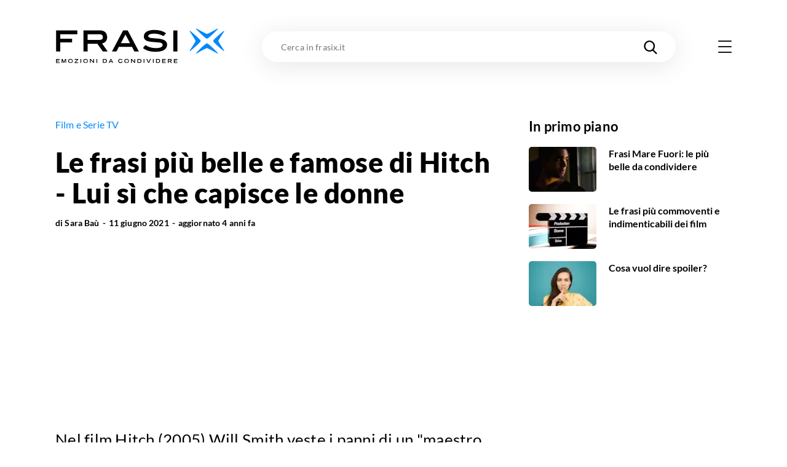

--- FILE ---
content_type: text/html; charset=utf-8
request_url: https://frasix.it/2021/06/11/frasi-hitch
body_size: 35004
content:
<!DOCTYPE html><html lang="it"><head><meta charSet="utf-8"/><meta name="viewport" content="width=device-width"/><meta property="fb:app_id" content="1740793402730665"/><meta property="og:locale" content="it_IT"/><meta property="og:site_name" content="FrasiX"/><link rel="apple-touch-icon" sizes="180x180" href="/favicons/apple-touch-icon.png"/><link rel="icon" type="image/png" sizes="32x32" href="/favicons/favicon-32x32.png"/><link rel="icon" type="image/png" sizes="16x16" href="/favicons/favicon-16x16.png"/><link rel="manifest" href="/site.webmanifest.json"/><link rel="mask-icon" href="/favicons/safari-pinned-tab.svg" color="#0289fb"/><meta name="msapplication-TileColor" content="#0289fb"/><meta name="msapplication-TileImage" content="/favicons/mstile-144x144.png"/><meta name="theme-color" content="#0289fb"/><title>Hitch - Lui sì che capisce le donne: le frasi più belle del film</title><meta name="robots" content="index,follow"/><meta name="googlebot" content="index,follow"/><meta name="description" content="Hitch - Lui sì che capisce le donne frasi: scopri le citazioni migliori del film, le regole di Hitch sull&#x27;amore e le battute più belle dei protagonisti."/><meta property="og:title" content="Hitch - Lui sì che capisce le donne: le frasi più belle del film"/><meta property="og:description" content="Hitch - Lui sì che capisce le donne frasi: scopri le citazioni migliori del film, le regole di Hitch sull&#x27;amore e le battute più belle dei protagonisti."/><meta property="og:url" content="https://frasix.it/2021/06/11/frasi-hitch"/><meta property="og:type" content="article"/><meta property="article:published_time" content="2021-06-11T08:23:00Z"/><meta property="article:modified_time" content="2021-06-11T08:28:44.593Z"/><meta property="article:section" content="Film e Serie TV"/><meta property="og:image" content="https://cdn.frasix.it/image/frasix/f6716365-4d0d-4718-9e14-0278227f0e11/hitch-lui-si-che-capisce-le-donne-1200x630.jpg"/><meta property="og:image:alt" content="Hitch - Lui sì che capisce le donne copertina"/><meta property="og:image:width" content="1200"/><meta property="og:image:height" content="630"/><link rel="canonical" href="https://frasix.it/2021/06/11/frasi-hitch"/><script type="application/ld+json">{
    "@context": "https://schema.org",
    "@type": "Article",
    "mainEntityOfPage": {
      "@type": "WebPage",
      "@id": "https://frasix.it/2021/06/11/frasi-hitch"
    },
    "headline": "Le frasi più belle e famose di Hitch - Lui sì che capisce le donne",
    "image": [
      "https://cdn.frasix.it/image/frasix/f6716365-4d0d-4718-9e14-0278227f0e11/hitch-lui-si-che-capisce-le-donne-1080x1080.jpg","https://cdn.frasix.it/image/frasix/f6716365-4d0d-4718-9e14-0278227f0e11/hitch-lui-si-che-capisce-le-donne-1920x1080.jpg","https://cdn.frasix.it/image/frasix/f6716365-4d0d-4718-9e14-0278227f0e11/hitch-lui-si-che-capisce-le-donne-1440x1080.jpg"
     ],
    "datePublished": "2021-06-11T08:23:00Z",
    "dateModified": "2021-06-11T08:28:44.593Z",
    "author": {"@type": "Person","name": "Sara Baù"},
    "publisher": {
      "@type": "Organization",
      "name": "FrasiX",
      "logo": {
        "@type": "ImageObject",
        "url": "https://frasix.it/assets/frasix.png"
      }
    },
    "description": "Hitch - Lui sì che capisce le donne frasi: scopri le citazioni migliori del film, le regole di Hitch sull'amore e le battute più belle dei protagonisti."
  }</script><script type="application/ld+json">{
    "@context": "https://schema.org",
    "@type": "BreadcrumbList",
    "itemListElement": [
      {
        "@type": "ListItem",
        "position": 1,
        "item": {
          "@id": "https://frasix.it/film-e-serie-tv",
          "name": "Film e Serie TV"
        }
      }
     ]
  }</script><meta name="next-head-count" content="31"/><link rel="preconnect" href="https://www.googletagmanager.com"/><link rel="dns-prefetch" href="https://www.googletagmanager.com"/><link rel="preconnect" href="https://cdn.frasix.it"/><link rel="dns-prefetch" href="https://cdn.frasix.it"/><link rel="preload" href="/fonts/lato-regular-webfont.woff2" as="font" type="font/woff2" crossorigin=""/><link rel="preload" href="/fonts/lato-italic-webfont.woff2" as="font" type="font/woff2" crossorigin=""/><link rel="preload" href="/fonts/lato-bold-webfont.woff2" as="font" type="font/woff2" crossorigin=""/><link rel="preload" href="/fonts/lato-bolditalic-webfont.woff2" as="font" type="font/woff2" crossorigin=""/><link rel="preload" href="/fonts/lato-black-webfont.woff2" as="font" type="font/woff2" crossorigin=""/><link rel="preload" href="/fonts/fontello.woff2?884614" as="font" type="font/woff2" crossorigin=""/><script id="google-tag-manager" data-nscript="beforeInteractive">
                (function(w,d,s,l,i){w[l]=w[l]||[];w[l].push({'gtm.start':
                new Date().getTime(),event:'gtm.js'});var f=d.getElementsByTagName(s)[0],
                j=d.createElement(s),dl=l!='dataLayer'?'&l='+l:'';j.async=true;j.src=
                'https://www.googletagmanager.com/gtm.js?id='+i+dl;f.parentNode.insertBefore(j,f);
                })(window,document,'script','dataLayer','GTM-WX9ZHR6V');
            </script><link rel="preload" href="/_next/static/css/a2fec7097d6ef13f.css" as="style"/><link rel="stylesheet" href="/_next/static/css/a2fec7097d6ef13f.css" data-n-g=""/><noscript data-n-css=""></noscript><script defer="" nomodule="" src="/_next/static/chunks/polyfills-c67a75d1b6f99dc8.js"></script><script src="/_next/static/chunks/webpack-193c42710e248047.js" defer=""></script><script src="/_next/static/chunks/framework-f44ba79936f400b5.js" defer=""></script><script src="/_next/static/chunks/main-5e8b8fd23357a67c.js" defer=""></script><script src="/_next/static/chunks/pages/_app-8354fc6f31623054.js" defer=""></script><script src="/_next/static/chunks/6150-80f7f6754ce024b3.js" defer=""></script><script src="/_next/static/chunks/5675-16969844b125457f.js" defer=""></script><script src="/_next/static/chunks/5196-019a6bd3412363fd.js" defer=""></script><script src="/_next/static/chunks/152-7211663bc7591be7.js" defer=""></script><script src="/_next/static/chunks/4658-3a32787991f969a0.js" defer=""></script><script src="/_next/static/chunks/5684-6b590dae7efd7a58.js" defer=""></script><script src="/_next/static/chunks/3315-da453e70c1118877.js" defer=""></script><script src="/_next/static/chunks/6993-dc172fe3634201c8.js" defer=""></script><script src="/_next/static/chunks/pages/%5Byear%5D/%5Bmonth%5D/%5Bday%5D/%5BpostSlug%5D-d730d4ec198157de.js" defer=""></script><script src="/_next/static/aZlY2Lel98b4-HuO2Evl6/_buildManifest.js" defer=""></script><script src="/_next/static/aZlY2Lel98b4-HuO2Evl6/_ssgManifest.js" defer=""></script><style id="__jsx-3176112667">@charset "UTF-8";:root{--color-primary:#0289fb;--color-primary-darker:#02124b;--color-secondary:#f5bc43;--color-tertiary:#4fc871;--color-tertiary-darker:#36ae58;--color-grey:#e9e9e9;--container:1140px;--container-max:1320px;--container-padding:15px;--cubic-easing:cubic-bezier(0.86,0,0.07,1);--box-shadow:0 1px 5px 0 rgba(0,0,0,0.1);--box-shadow-max:0px 5px 40px 0 rgba(0,0,0,0.1);--border-radius:10px;--background-placeholder:#ddd;--margin:30px;--margin-max:55px;--column-dx:330px;}@media only screen and (min-width:768px){:root{--container-padding:20px;--margin:45px;--margin-max:85px;}}@media only screen and (min-width:980px){:root{--margin:60px;--margin-max:125px;}}html{font-size:100%;-webkit-font-smoothing:antialiased;-moz-osx-font-smoothing:grayscale;-ms-text-size-adjust:100%;-webkit-text-size-adjust:100%;}html.no-scroll{overflow:hidden;}body{color:#000;font-family:"Lato Regular",sans-serif;min-height:100vh;min-height:-webkit-fill-available;min-width:320px;margin:0 auto;-webkit-font-smoothing:antialiased;-moz-osx-font-smoothing:grayscale;}html.no-scroll body{overflow:hidden;}body:not(.body--withskin){overflow-x:hidden;}body.body--withskin{--container-max:1100px;margin-left:auto;margin-right:auto;max-width:1100px;}@media only screen and (min-width:1281px){body.body--withskin{margin-top:120px;}}body.body--withskin #gpt-slot-1,body.body--withskin main,body.body--withskin #__next{background-color:#fff;}::-moz-selection{background:#b3d4fc;text-shadow:none;}::selection{background:#b3d4fc;text-shadow:none;}hr{display:block;height:1px;border:0;border-top:1px solid #ccc;margin:1em 0;padding:0;}audio,canvas,iframe,img,svg,video{vertical-align:middle;}fieldset{border:0;margin:0;padding:0;}a[href],button{touch-action:manipulation;}a{-webkit-text-decoration:none;text-decoration:none;color:inherit;}input::-moz-focus-inner{border:0;}ul{list-style-type:none;padding:0;margin:0;}h1,h2,h3,h4,h5,h6,figure{font-weight:400;margin:0;}b,strong{font-weight:400;}*,*:before,*:after{box-sizing:border-box;}img{image-orientation:from-image;-ms-interpolation-mode:bicubic;}input,select,textarea,button{font-family:"Lato Regular",sans-serif;}textarea{box-sizing:border-box;resize:vertical;}table{border-collapse:collapse;border-spacing:0;}button{padding:0;-webkit-appearance:none;-moz-appearance:none;-webkit-appearance:none;-moz-appearance:none;appearance:none;border:0;border-radius:0;background:transparent;line-height:1;cursor:pointer;}button:focus{outline:none;}[class^=icon-]:before,[class*=" icon-"]:before{margin:0;width:auto;}.visuallyhidden{border:0;-webkit-clip:rect(0 0 0 0);clip:rect(0 0 0 0);height:1px;margin:-1px;overflow:hidden;padding:0;position:absolute;width:1px;}.visuallyhidden.focusable:active,.visuallyhidden.focusable:focus{-webkit-clip:auto;clip:auto;height:auto;margin:0;overflow:visible;position:static;width:auto;}.slider.swiper{display:-webkit-box;display:-webkit-flex;display:-ms-flexbox;display:flex;-webkit-flex-direction:column;-ms-flex-direction:column;flex-direction:column;position:static;}@media only screen and (max-width:767px){.slider.swiper{overflow:visible;}}.slider.swiper.swiper-horizontal .swiper-button-prev,.slider.swiper.swiper-horizontal .swiper-button-next,.slider.swiper.swiper-horizontal .swiper-pagination{opacity:1;}.slider.swiper .swiper-button-prev,.slider.swiper .swiper-button-next{background-color:#fff;border-radius:50%;box-shadow:0px 1px 30px 0 rgba(0,0,0,0.1);height:53px;margin-top:0;opacity:0;-webkit-transform:translateY(-50%);-ms-transform:translateY(-50%);transform:translateY(-50%);width:53px;}@media only screen and (max-width:1279px){.slider.swiper .swiper-button-prev,.slider.swiper .swiper-button-next{display:none;}}@media only screen and (min-width:1366px){.slider.swiper .swiper-button-prev,.slider.swiper .swiper-button-next{height:63px;width:63px;}}.slider.swiper .swiper-button-prev:after,.slider.swiper .swiper-button-next:after{color:#000;font-size:22px;-webkit-transition:color 0.3s ease;transition:color 0.3s ease;}@media only screen and (min-width:1366px){.slider.swiper .swiper-button-prev:after,.slider.swiper .swiper-button-next:after{font-size:27px;}}.slider.swiper .swiper-button-prev.swiper-button-disabled,.slider.swiper .swiper-button-next.swiper-button-disabled{display:none;}.no-touchevents .slider.swiper .swiper-button-prev:hover:after,.no-touchevents .slider.swiper .swiper-button-next:hover:after{color:var(--color-primary);}.slider.swiper .swiper-button-prev{left:0;-webkit-transform:translate(-50%,-50%);-ms-transform:translate(-50%,-50%);transform:translate(-50%,-50%);}.slider.swiper .swiper-button-prev:after{content:"\e803";font-family:"fontello";}.slider.swiper .swiper-button-next{right:0;-webkit-transform:translate(50%,-50%);-ms-transform:translate(50%,-50%);transform:translate(50%,-50%);}.slider.swiper .swiper-button-next:after{content:"\e804";font-family:"fontello";}.slider.swiper .swiper-pagination{opacity:0;}.slider.swiper .swiper-scrollbar{background-color:#ecebeb;border-radius:2px;height:3px;margin-top:15px;-webkit-order:5;-ms-flex-order:5;order:5;position:static;width:100%;}@media only screen and (max-width:767px){.slider.swiper .swiper-scrollbar{width:calc(100% + 25px);}}@media only screen and (min-width:1280px){.slider.swiper .swiper-scrollbar{display:none;}}.slider.swiper .swiper-scrollbar>.swiper-scrollbar-drag{background-color:var(--color-primary);height:100%;}.container{margin:0 auto;max-width:var(--container);width:100%;}.container.container--max{max-width:var(--container-max);}.container.container--withpadding{padding:0 var(--container-padding);}@media only screen and (min-width:1100px){.body--withskin .content__outofcontainer .container{max-width:calc(var(--container) - var(--container-padding) * 2);}}@media only screen and (min-width:1280px){.body--withskin .post__sticky .container{max-width:calc(var(--container) - var(--container-padding) * 4 - 15px);}}.page{padding-bottom:var(--margin-max);}@media only screen and (max-width:979px){.page__inner{margin:0 calc(var(--container-padding) * -1);overflow:hidden;padding:0 var(--container-padding) 5px;}}.page__header{margin-top:20px;position:relative;z-index:10;}@media only screen and (min-width:768px){.page__header{margin-top:30px;}}@media only screen and (min-width:980px){.page__header{margin-top:40px;}}@media only screen and (max-width:767px){.page__header.page__header--withillustration{margin-bottom:150px;}}@media only screen and (min-width:768px){.page__header.page__header--withillustration{min-height:150px;}}@media only screen and (min-width:768px){.page__header.page__header--withillustration h1,.page__header.page__header--withillustration .page__header-text{width:50%;}}@media only screen and (min-width:980px){.page__header.page__header--withillustration h1,.page__header.page__header--withillustration .page__header-text{width:43%;}}.page__header .page__header-image{border-radius:50%;display:inline-block;-webkit-flex-shrink:0;-ms-flex-negative:0;flex-shrink:0;height:60px;margin-right:15px;overflow:hidden;width:60px;}@media only screen and (min-width:768px){.page__header .page__header-image{height:80px;margin-right:25px;width:80px;}}.page__header h1{font-family:"Lato Bold",sans-serif;font-size:28px;-webkit-letter-spacing:0.28px;-moz-letter-spacing:0.28px;-ms-letter-spacing:0.28px;letter-spacing:0.28px;line-height:1.13;}@media only screen and (min-width:768px){.page__header h1{font-size:37px;-webkit-letter-spacing:0.37px;-moz-letter-spacing:0.37px;-ms-letter-spacing:0.37px;letter-spacing:0.37px;}}@media only screen and (min-width:980px){.page__header h1{font-size:45px;-webkit-letter-spacing:0.45px;-moz-letter-spacing:0.45px;-ms-letter-spacing:0.45px;letter-spacing:0.45px;}}.page__header h1 mark{background:none;color:var(--color-primary);}.page__header .button{margin-top:15px;}@media only screen and (min-width:768px){.page__header .button{margin-top:25px;}}.page__header-text{font-size:17px;-webkit-letter-spacing:0.17px;-moz-letter-spacing:0.17px;-ms-letter-spacing:0.17px;letter-spacing:0.17px;line-height:1.6;margin-top:15px;}@media only screen and (min-width:768px){.page__header-text{font-size:18px;-webkit-letter-spacing:0.18px;-moz-letter-spacing:0.18px;-ms-letter-spacing:0.18px;letter-spacing:0.18px;margin-top:20px;}}.page__body{margin-top:var(--margin);position:relative;z-index:5;}.page__columns{display:-webkit-box;display:-webkit-flex;display:-ms-flexbox;display:flex;}@media only screen and (max-width:979px){.page__columns{-webkit-flex-direction:column;-ms-flex-direction:column;flex-direction:column;}}.page__column--sx{padding-top:var(--margin);position:relative;width:100%;z-index:10;}@media only screen and (min-width:980px){.page__column--sx{-webkit-flex:0 0 auto;-ms-flex:0 0 auto;flex:0 0 auto;width:calc(100% - var(--column-dx));}}@media only screen and (min-width:980px){.page__column--sx:not(:only-child){padding-right:35px;}}@media only screen and (min-width:1280px){.page__column--sx:not(:only-child){padding-right:55px;}}.page--article .page__column--sx,.page--quote .page__column--sx{padding-top:20px;}@media only screen and (min-width:768px){.page--article .page__column--sx,.page--quote .page__column--sx{padding-top:30px;}}@media only screen and (min-width:980px){.page--article .page__column--sx,.page--quote .page__column--sx{padding-top:40px;}}.page__column--dx{-webkit-flex:0 0 auto;-ms-flex:0 0 auto;flex:0 0 auto;padding-top:var(--margin);}@media only screen and (max-width:979px){.page__column--dx{display:none;-webkit-order:-1;-ms-flex-order:-1;order:-1;}}@media only screen and (min-width:980px){.page__column--dx{width:var(--column-dx);}}@media only screen and (min-width:980px){.page__column--dx.is-sticky{-webkit-align-self:flex-start;-ms-flex-item-align:start;align-self:flex-start;position:-webkit-sticky;position:sticky;top:70px;}}.page--article .page__column--dx,.page--quote .page__column--dx{padding-top:20px;}@media only screen and (min-width:768px){.page--article .page__column--dx,.page--quote .page__column--dx{padding-top:30px;}}@media only screen and (min-width:980px){.page--article .page__column--dx,.page--quote .page__column--dx{padding-top:40px;}}.page__sentinel{height:5px;}.content__outofcolumn{background-color:#fff;width:calc(100vw - var(--container-padding) * 2);}@media only screen and (min-width:1140px){.content__outofcolumn{width:calc(var(--container) - var(--container-padding) * 2);}}@media only screen and (min-width:1100px){.body--withskin .content__outofcolumn{margin-left:calc(var(--container-padding) * -1);padding:0 var(--container-padding);}}@media only screen and (max-width:1139px){.content__outofcontainer{margin-left:calc(var(--container-padding) * -1);margin-right:calc(var(--container-padding) * -1);width:100vw;}}@media only screen and (min-width:1140px){.content__outofcontainer{left:50%;max-width:var(--container-max);position:relative;-webkit-transform:translateX(-50%);-ms-transform:translateX(-50%);transform:translateX(-50%);width:100vw;}}.content__outofcontainer+.button{padding-top:15px;}@media only screen and (min-width:768px){.content__outofcontainer+.button{padding-top:30px;}}@media only screen and (max-width:1319px){.content__outofcontainer>div>div{border-radius:0 !important;}}.section:not(:first-child){margin-top:var(--margin);}.content__inner .section{margin:var(--margin) 0;}.content__inner .section:first-child{margin-top:0;}.content__inner .section:last-child{margin-bottom:0;}.section__header{margin-bottom:20px;}@media only screen and (min-width:768px){.section__header{margin-bottom:35px;}}.section__header.section__header--withillustration{margin-bottom:0;margin-top:var(--margin-max);max-width:230px;min-height:180px;}@media only screen and (min-width:768px){.section__header.section__header--withillustration{max-width:300px;min-height:130px;}}@media only screen and (min-width:980px){.section__header.section__header--withillustration{max-width:345px;min-height:150px;}}@media only screen and (min-width:1280px){.section__header.section__header--withillustration{max-width:360px;}}.section__header h2,.section__header h3{font-family:"Lato Bold",sans-serif;font-size:23px;-webkit-letter-spacing:0.23px;-moz-letter-spacing:0.23px;-ms-letter-spacing:0.23px;letter-spacing:0.23px;line-height:1.17;}@media only screen and (min-width:768px){.section__header h2,.section__header h3{font-size:29px;-webkit-letter-spacing:0.29px;-moz-letter-spacing:0.29px;-ms-letter-spacing:0.29px;letter-spacing:0.29px;}}@media only screen and (min-width:980px){.section__header h2,.section__header h3{font-size:35px;-webkit-letter-spacing:0.35px;-moz-letter-spacing:0.35px;-ms-letter-spacing:0.35px;letter-spacing:0.35px;}}.section__header h2 mark,.section__header h3 mark{background:none;color:var(--color-primary);-webkit-transition:color 0.3s ease;transition:color 0.3s ease;}.no-touchevents .section__header h2 a:hover mark,.no-touchevents .section__header h3 a:hover mark{color:var(--color-primary-darker);}.section__header h2 span,.section__header h3 span{font-family:"Lato Regular",sans-serif;font-size:15px;-webkit-letter-spacing:0.15px;-moz-letter-spacing:0.15px;-ms-letter-spacing:0.15px;letter-spacing:0.15px;}@media only screen and (min-width:768px){.section__header h2 span,.section__header h3 span{font-size:19px;-webkit-letter-spacing:0.19px;-moz-letter-spacing:0.19px;-ms-letter-spacing:0.19px;letter-spacing:0.19px;}}@media only screen and (min-width:980px){.section__header h2 span,.section__header h3 span{font-size:25px;-webkit-letter-spacing:0.25px;-moz-letter-spacing:0.25px;-ms-letter-spacing:0.25px;letter-spacing:0.25px;}}.section__slider{position:relative;}.section__slider>.button{padding-top:15px;position:relative;z-index:10;}@media only screen and (min-width:768px){.section__slider>.button{padding-top:30px;}}.page--static .rich-txt>.rich-txt__section{margin-top:var(--margin);}.rich-txt p a:not([class*=icon-]),.rich-txt>ul a:not([class*=icon-]),.rich-txt>.rich-txt__section>ul a:not([class*=icon-]),.rich-txt>ol a:not([class*=icon-]),.rich-txt>.rich-txt__section>ol a:not([class*=icon-]),.rich-txt h2 a:not([class*=icon-]),.rich-txt h3 a:not([class*=icon-]),.rich-txt h4 a:not([class*=icon-]),.rich-txt table a:not([class*=icon-]){border-bottom:2px solid var(--color-secondary);color:var(--color-primary);padding-bottom:1px;-webkit-text-decoration:underline;text-decoration:underline;-webkit-transition:opacity 0.3s ease;transition:opacity 0.3s ease;}.rich-txt p a:not([class*=icon-]):not([class*=icon-]),.rich-txt>ul a:not([class*=icon-]):not([class*=icon-]),.rich-txt>.rich-txt__section>ul a:not([class*=icon-]):not([class*=icon-]),.rich-txt>ol a:not([class*=icon-]):not([class*=icon-]),.rich-txt>.rich-txt__section>ol a:not([class*=icon-]):not([class*=icon-]),.rich-txt h2 a:not([class*=icon-]):not([class*=icon-]),.rich-txt h3 a:not([class*=icon-]):not([class*=icon-]),.rich-txt h4 a:not([class*=icon-]):not([class*=icon-]),.rich-txt table a:not([class*=icon-]):not([class*=icon-]){-webkit-text-decoration:none;text-decoration:none;}.no-touchevents .rich-txt p a:not([class*=icon-]):hover,.no-touchevents .rich-txt>ul a:not([class*=icon-]):hover,.no-touchevents .rich-txt>.rich-txt__section>ul a:not([class*=icon-]):hover,.no-touchevents .rich-txt>ol a:not([class*=icon-]):hover,.no-touchevents .rich-txt>.rich-txt__section>ol a:not([class*=icon-]):hover,.no-touchevents .rich-txt h2 a:not([class*=icon-]):hover,.no-touchevents .rich-txt h3 a:not([class*=icon-]):hover,.no-touchevents .rich-txt h4 a:not([class*=icon-]):hover,.no-touchevents .rich-txt table a:not([class*=icon-]):hover{opacity:0.7;}@media only screen and (min-width:768px){.rich-txt p a:not([class*=icon-]),.rich-txt>ul a:not([class*=icon-]),.rich-txt>.rich-txt__section>ul a:not([class*=icon-]),.rich-txt>ol a:not([class*=icon-]),.rich-txt>.rich-txt__section>ol a:not([class*=icon-]),.rich-txt h2 a:not([class*=icon-]),.rich-txt h3 a:not([class*=icon-]),.rich-txt h4 a:not([class*=icon-]),.rich-txt table a:not([class*=icon-]){padding-bottom:2px;}}.rich-txt p a[class*=icon-],.rich-txt>ul a[class*=icon-],.rich-txt>.rich-txt__section>ul a[class*=icon-],.rich-txt>ol a[class*=icon-],.rich-txt>.rich-txt__section>ol a[class*=icon-],.rich-txt h2 a[class*=icon-],.rich-txt h3 a[class*=icon-],.rich-txt h4 a[class*=icon-],.rich-txt table a[class*=icon-]{color:var(--color-primary);-webkit-transition:color 0.3s ease;transition:color 0.3s ease;}.no-touchevents .rich-txt p a[class*=icon-]:hover,.no-touchevents .rich-txt>ul a[class*=icon-]:hover,.no-touchevents .rich-txt>.rich-txt__section>ul a[class*=icon-]:hover,.no-touchevents .rich-txt>ol a[class*=icon-]:hover,.no-touchevents .rich-txt>.rich-txt__section>ol a[class*=icon-]:hover,.no-touchevents .rich-txt h2 a[class*=icon-]:hover,.no-touchevents .rich-txt h3 a[class*=icon-]:hover,.no-touchevents .rich-txt h4 a[class*=icon-]:hover,.no-touchevents .rich-txt table a[class*=icon-]:hover{color:var(--color-primary-darker);}.rich-txt p i,.rich-txt>ul i,.rich-txt>.rich-txt__section>ul i,.rich-txt>ol i,.rich-txt>.rich-txt__section>ol i,.rich-txt h2 i,.rich-txt h3 i,.rich-txt h4 i,.rich-txt table i{font-family:"Lato Italic",sans-serif;}.rich-txt p i strong,.rich-txt>ul i strong,.rich-txt>.rich-txt__section>ul i strong,.rich-txt>ol i strong,.rich-txt>.rich-txt__section>ol i strong,.rich-txt h2 i strong,.rich-txt h3 i strong,.rich-txt h4 i strong,.rich-txt table i strong{font-family:"Lato Bold Italic",sans-serif;}.rich-txt p strong,.rich-txt>ul strong,.rich-txt>.rich-txt__section>ul strong,.rich-txt>ol strong,.rich-txt>.rich-txt__section>ol strong,.rich-txt h2 strong,.rich-txt h3 strong,.rich-txt h4 strong,.rich-txt table strong{font-family:"Lato Bold",sans-serif;}.rich-txt p strong i,.rich-txt>ul strong i,.rich-txt>.rich-txt__section>ul strong i,.rich-txt>ol strong i,.rich-txt>.rich-txt__section>ol strong i,.rich-txt h2 strong i,.rich-txt h3 strong i,.rich-txt h4 strong i,.rich-txt table strong i{font-family:"Lato Bold Italic",sans-serif;}.rich-txt p mark,.rich-txt>ul mark,.rich-txt>.rich-txt__section>ul mark,.rich-txt>ol mark,.rich-txt>.rich-txt__section>ol mark,.rich-txt h2 mark,.rich-txt h3 mark,.rich-txt h4 mark,.rich-txt table mark{background-color:var(--color-secondary);padding:0 2px;}.rich-txt p u,.rich-txt>ul u,.rich-txt>.rich-txt__section>ul u,.rich-txt>ol u,.rich-txt>.rich-txt__section>ol u,.rich-txt h2 u,.rich-txt h3 u,.rich-txt h4 u,.rich-txt table u{box-shadow:inset 0 -3px var(--color-primary);-webkit-text-decoration:none;text-decoration:none;}.rich-txt p:first-child{margin-top:0;}.rich-txt p:last-child{margin-bottom:0;}.rich-txt p+ul,.rich-txt p+ol{margin-top:-0.6em;}.rich-txt p>a[class*=icon-]:not(:last-of-type){margin-right:25px;}@media only screen and (min-width:768px){.rich-txt p>a[class*=icon-]:not(:last-of-type){margin-right:35px;}}.rich-txt>ul,.rich-txt>.rich-txt__section>ul,.rich-txt>ol,.rich-txt>.rich-txt__section>ol{margin-left:0;padding-left:1em;}.rich-txt>ul ul,.rich-txt>ul ol,.rich-txt>.rich-txt__section>ul ul,.rich-txt>.rich-txt__section>ul ol,.rich-txt>ol ul,.rich-txt>ol ol,.rich-txt>.rich-txt__section>ol ul,.rich-txt>.rich-txt__section>ol ol{padding-left:1em;}.rich-txt>ul ul ul,.rich-txt>ul ul ol,.rich-txt>ul ol ul,.rich-txt>ul ol ol,.rich-txt>.rich-txt__section>ul ul ul,.rich-txt>.rich-txt__section>ul ul ol,.rich-txt>.rich-txt__section>ul ol ul,.rich-txt>.rich-txt__section>ul ol ol,.rich-txt>ol ul ul,.rich-txt>ol ul ol,.rich-txt>ol ol ul,.rich-txt>ol ol ol,.rich-txt>.rich-txt__section>ol ul ul,.rich-txt>.rich-txt__section>ol ul ol,.rich-txt>.rich-txt__section>ol ol ul,.rich-txt>.rich-txt__section>ol ol ol{padding-left:2em;}.rich-txt>ul,.rich-txt>.rich-txt__section>ul{list-style:disc;}.rich-txt>ul ul,.rich-txt>.rich-txt__section>ul ul{list-style:circle;}.rich-txt>ul ol,.rich-txt>.rich-txt__section>ul ol{list-style:decimal;}.rich-txt>ol ul,.rich-txt>.rich-txt__section>ol ul{list-style:disc;}.rich-txt>ol ol,.rich-txt>.rich-txt__section>ol ol{list-style:lower-latin;}.rich-txt>h2,.rich-txt .rich-txt__section>h2,.rich-txt>h3,.rich-txt .rich-txt__section>h3,.rich-txt>h4,.rich-txt .rich-txt__section>h4{font-family:"Lato Bold",sans-serif;}.rich-txt>h2,.rich-txt .rich-txt__section>h2{font-size:21px;-webkit-letter-spacing:0.21px;-moz-letter-spacing:0.21px;-ms-letter-spacing:0.21px;letter-spacing:0.21px;}@media only screen and (min-width:768px){.rich-txt>h2,.rich-txt .rich-txt__section>h2{font-size:25px;-webkit-letter-spacing:0.25px;-moz-letter-spacing:0.25px;-ms-letter-spacing:0.25px;letter-spacing:0.25px;}}.rich-txt>h3,.rich-txt .rich-txt__section>h3,.rich-txt>h4,.rich-txt .rich-txt__section>h4{font-size:18px;-webkit-letter-spacing:0.18px;-moz-letter-spacing:0.18px;-ms-letter-spacing:0.18px;letter-spacing:0.18px;}.rich-txt>img{display:block;height:auto;max-width:100%;}.rich-txt .video__wrapper{border-radius:var(--border-radius);height:0;overflow:hidden;padding-bottom:56.25%;position:relative;}.rich-txt .video__wrapper iframe{height:100%;left:0;position:absolute;top:0;width:100%;}.rich-txt .table__wrapper{margin:1em 0;}@media only screen and (max-width:767px){.rich-txt .table__wrapper{overflow-y:auto;position:relative;}}.rich-txt table{border:1px solid var(--color-primary);width:100%;}.rich-txt table th,.rich-txt table td{padding:10px;}@media only screen and (min-width:768px){.rich-txt table th,.rich-txt table td{padding:10px 15px;}}.rich-txt table th{background-color:var(--color-primary);border-right-color:var(--color-primary);color:#fff;text-align:left;}@media only screen and (max-width:767px){.rich-txt table th{font-size:16px;line-height:1.2;}}.rich-txt table td{vertical-align:top;}@media only screen and (max-width:767px){.rich-txt table td{font-size:14px;line-height:1;}}.rich-txt table td:first-child,.rich-txt table td:last-child{width:100px;}@media only screen and (min-width:768px){.rich-txt table td:first-child,.rich-txt table td:last-child{width:250px;}}.banner{margin:calc(var(--margin) - 10px) 0 0;min-height:310px;padding:20px 0 5px;position:relative;width:100%;}@media only screen and (min-width:768px){.banner{padding:20px 0;}}.banner:not(.banner--incontent):before,.banner.banner--incontent>div:before{color:#bcbfc5;content:"Pubblicità";display:block;font-family:"Lato Bold",sans-serif;font-size:8px;-webkit-letter-spacing:0.24px;-moz-letter-spacing:0.24px;-ms-letter-spacing:0.24px;letter-spacing:0.24px;position:absolute;text-align:center;text-transform:uppercase;top:6px;width:100%;}@media only screen and (max-width:979px){.banner.banner--incontent{left:50%;margin-left:-50vw;position:relative;width:100vw;}}.banner.banner--incontent{min-height:480px;padding:0;}.banner.banner--incontent>div{display:-webkit-box;display:-webkit-flex;display:-ms-flexbox;display:flex;-webkit-box-pack:center;-webkit-justify-content:center;-ms-flex-pack:center;justify-content:center;padding:20px 0 5px;position:-webkit-sticky;position:sticky;top:80px;z-index:80;}@media only screen and (min-width:768px){.banner.banner--incontent>div{padding:20px 0;top:110px;}}.page__column--dx .banner:first-child{margin-top:0;}.page__column--dx .banner:last-child{margin-bottom:0;}.page:not(.page--home) .banner:first-child{margin-top:0;}</style><style id="__jsx-69447177">.logo.jsx-69447177{-webkit-flex-shrink:0;-ms-flex-negative:0;flex-shrink:0;}@media only screen and (min-width:768px){.logo.logo--menu.jsx-69447177{display:none;}}.logo.jsx-69447177 img.jsx-69447177{display:block;height:auto;width:170px;}@media only screen and (min-width:768px){.logo.jsx-69447177 img.jsx-69447177{width:200px;}}@media only screen and (min-width:980px){.logo.jsx-69447177 img.jsx-69447177{width:276px;}}</style><style id="__jsx-2668951041">.searchinput.jsx-2668951041{background-color:#fff;height:40px;position:relative;width:100%;}@media only screen and (max-width:767px){.searchinput.jsx-2668951041{margin-top:20px;-webkit-order:3;-ms-flex-order:3;order:3;}}@media only screen and (min-width:768px){.searchinput.jsx-2668951041{height:45px;margin:0 45px 0 40px;}}@media only screen and (min-width:980px){.searchinput.jsx-2668951041{height:50px;margin:0 65px 0 60px;}}.search__box .searchinput.jsx-2668951041{margin:0;}.searchinput.jsx-2668951041>form.jsx-2668951041{height:100%;}.searchinput.jsx-2668951041 [type=search].jsx-2668951041{border:1px solid transparent;border-radius:25px;box-shadow:0px 6px 40px 0 rgba(0,0,0,0.1);font-family:"Lato Bold",sans-serif;font-size:12px;height:40px;-webkit-letter-spacing:0.12px;-moz-letter-spacing:0.12px;-ms-letter-spacing:0.12px;letter-spacing:0.12px;padding:0 40px 0 15px;position:relative;-webkit-transition:all 0.3s ease;transition:all 0.3s ease;-webkit-appearance:none;width:100%;z-index:15;}@media only screen and (min-width:768px){.searchinput.jsx-2668951041 [type=search].jsx-2668951041{font-size:14px;height:45px;-webkit-letter-spacing:0.14px;-moz-letter-spacing:0.14px;-ms-letter-spacing:0.14px;letter-spacing:0.14px;padding:0 55px 0 25px;}}@media only screen and (min-width:980px){.searchinput.jsx-2668951041 [type=search].jsx-2668951041{height:50px;padding:0 80px 0 30px;}}.search__box .searchinput.jsx-2668951041 [type=search].jsx-2668951041{border:none;border-radius:0;box-shadow:none;font-size:19px;-webkit-letter-spacing:0.19px;-moz-letter-spacing:0.19px;-ms-letter-spacing:0.19px;letter-spacing:0.19px;}@media only screen and (min-width:768px){.search__box .searchinput.jsx-2668951041 [type=search].jsx-2668951041{font-size:25px;-webkit-letter-spacing:0.25px;-moz-letter-spacing:0.25px;-ms-letter-spacing:0.25px;letter-spacing:0.25px;}}.search__box .searchinput.jsx-2668951041 [type=search]:focus.jsx-2668951041{box-shadow:none;}.searchinput.jsx-2668951041 [type=search]:focus.jsx-2668951041{border-color:var(--color-primary);box-shadow:0px 6px 40px 0 rgba(2,137,251,0.1);outline:none;}.searchinput.jsx-2668951041 [type=search]:focus.jsx-2668951041+button.jsx-2668951041{color:var(--color-primary);}.searchinput.jsx-2668951041 [type=search].jsx-2668951041::-webkit-input-placeholder{font-family:"Lato Regular",sans-serif;}.searchinput.jsx-2668951041 [type=search].jsx-2668951041:-ms-input-placeholder{font-family:"Lato Regular",sans-serif;}.searchinput.jsx-2668951041 [type=search].jsx-2668951041::-webkit-input-placeholder{font-family:"Lato Regular",sans-serif;}.searchinput.jsx-2668951041 [type=search].jsx-2668951041::-moz-placeholder{font-family:"Lato Regular",sans-serif;}.searchinput.jsx-2668951041 [type=search].jsx-2668951041:-ms-input-placeholder{font-family:"Lato Regular",sans-serif;}.searchinput.jsx-2668951041 [type=search].jsx-2668951041::placeholder{font-family:"Lato Regular",sans-serif;}.searchinput.jsx-2668951041 button.jsx-2668951041{background-color:#fff;border-radius:25px;color:#000;font-size:16px;height:calc(100% - 2px);position:absolute;right:2px;top:50%;-webkit-transform:translateY(-50%);-ms-transform:translateY(-50%);transform:translateY(-50%);-webkit-transition:color 0.3s ease;transition:color 0.3s ease;width:40px;z-index:15;}@media only screen and (min-width:768px){.searchinput.jsx-2668951041 button.jsx-2668951041{font-size:18px;right:5px;width:55px;}}@media only screen and (min-width:980px){.searchinput.jsx-2668951041 button.jsx-2668951041{font-size:22px;right:1px;width:80px;}}.searchinput.jsx-2668951041 button.jsx-2668951041:before{position:relative;top:1px;}.searchinput__box.jsx-2668951041{background-color:#fff;border-radius:25px;box-shadow:0px 6px 40px 0 rgba(0,0,0,0.1);display:none;font-size:12px;left:0;-webkit-letter-spacing:0.12px;-moz-letter-spacing:0.12px;-ms-letter-spacing:0.12px;letter-spacing:0.12px;padding:40px 15px 0;position:absolute;top:0;width:100%;z-index:10;}@media only screen and (min-width:768px){.searchinput__box.jsx-2668951041{font-size:16px;-webkit-letter-spacing:0.16px;-moz-letter-spacing:0.16px;-ms-letter-spacing:0.16px;letter-spacing:0.16px;padding:45px 25px 0;}}@media only screen and (min-width:980px){.searchinput__box.jsx-2668951041{padding:50px 30px 0;}}.searchinput__box.is-open.jsx-2668951041{display:block;}.searchinput__box.is-open.jsx-2668951041~input.jsx-2668951041{border:none;box-shadow:none;}.searchinput__box.is-open.jsx-2668951041~input.jsx-2668951041:focus{box-shadow:none;}.searchinput__box.jsx-2668951041 ul.jsx-2668951041{border-top:1px solid #e6e8ed;max-height:200px;padding:15px 0 25px;overflow-y:auto;}@media only screen and (min-width:768px){.searchinput__box.jsx-2668951041 ul.jsx-2668951041{max-height:300px;padding:20px 0 30px;}}@media only screen and (min-width:980px){.searchinput__box.jsx-2668951041 ul.jsx-2668951041{padding:30px 0 40px;}}.searchinput__box.jsx-2668951041 ul.jsx-2668951041 li.jsx-2668951041:not(:last-child){margin-bottom:10px;}@media only screen and (min-width:768px){.searchinput__box.jsx-2668951041 ul.jsx-2668951041 li.jsx-2668951041:not(:last-child){margin-bottom:20px;}}.searchinput__box.jsx-2668951041 ul.jsx-2668951041 li.jsx-2668951041 a.jsx-2668951041{-webkit-transition:color 0.3s ease;transition:color 0.3s ease;}.no-touchevents .searchinput__box.jsx-2668951041 ul.jsx-2668951041 li.jsx-2668951041 a.jsx-2668951041:hover{color:var(--color-primary);}</style><style id="__jsx-3312070947">.header.jsx-3312070947{background-color:#fff;-webkit-flex-shrink:0;-ms-flex-negative:0;flex-shrink:0;padding:15px 0;position:relative;z-index:82;}@media only screen and (min-width:768px){.header.jsx-3312070947{padding:30px 0;}}@media only screen and (min-width:980px){.header.jsx-3312070947{padding:45px 0;}}.header.jsx-3312070947>div.jsx-3312070947{-webkit-align-items:center;-webkit-box-align:center;-ms-flex-align:center;align-items:center;display:-webkit-box;display:-webkit-flex;display:-ms-flexbox;display:flex;height:100%;-webkit-box-pack:justify;-webkit-justify-content:space-between;-ms-flex-pack:justify;justify-content:space-between;}@media only screen and (max-width:767px){.header.jsx-3312070947>div.jsx-3312070947{-webkit-flex-wrap:wrap;-ms-flex-wrap:wrap;flex-wrap:wrap;}}.header__burger.jsx-3312070947{-webkit-align-items:center;-webkit-box-align:center;-ms-flex-align:center;align-items:center;display:-webkit-box;display:-webkit-flex;display:-ms-flexbox;display:flex;-webkit-flex-shrink:0;-ms-flex-negative:0;flex-shrink:0;font-size:17px;height:30px;-webkit-box-pack:center;-webkit-justify-content:center;-ms-flex-pack:center;justify-content:center;margin-right:-7px;-webkit-transition:color 0.3s ease;transition:color 0.3s ease;width:30px;}@media only screen and (min-width:768px){.header__burger.jsx-3312070947{font-size:22px;margin-right:-4px;}}.no-touchevents .header__burger.jsx-3312070947:hover{color:var(--color-primary);}</style><style id="__jsx-89954102">.header__sticky.jsx-89954102{-webkit-align-items:center;-webkit-box-align:center;-ms-flex-align:center;align-items:center;display:-webkit-box;display:-webkit-flex;display:-ms-flexbox;display:flex;position:fixed;right:var(--container-padding);top:25px;-webkit-transition:z-index 0s ease 0.3s;transition:z-index 0s ease 0.3s;z-index:79;}@media only screen and (min-width:768px){.header__sticky.jsx-89954102{top:40px;}}@media only screen and (min-width:1140px){.header__sticky.jsx-89954102{right:calc(50% - var(--container) / 2 + var(--container-padding));}}.header__sticky.is-active.jsx-89954102 .header__sticky-button.jsx-89954102{-webkit-transform:translateY(0);-ms-transform:translateY(0);transform:translateY(0);}.header__sticky.is-open.jsx-89954102{-webkit-transition:z-index 0s ease 0s;transition:z-index 0s ease 0s;z-index:81;}.header__sticky.is-open.jsx-89954102 .header__sticky-button.icon-search.jsx-89954102{background-color:var(--color-primary);color:#fff;}.no-touchevents .header__sticky.is-open.jsx-89954102 .header__sticky-button.icon-search.jsx-89954102:hover{color:#fff;}.header__sticky.is-open.jsx-89954102 .header__sticky-button.icon-search.jsx-89954102+button.jsx-89954102{opacity:0;pointer-events:none;}.header__sticky-button.jsx-89954102{-webkit-align-items:center;-webkit-box-align:center;-ms-flex-align:center;align-items:center;background-color:#fff;border:3px solid #fff;border-radius:50%;box-shadow:-1.7px 1px 60px 0 rgba(0,0,0,0.15);display:-webkit-box;display:-webkit-flex;display:-ms-flexbox;display:flex;font-size:18px;height:46px;-webkit-box-pack:center;-webkit-justify-content:center;-ms-flex-pack:center;justify-content:center;-webkit-transform:translateY(-200%);-ms-transform:translateY(-200%);transform:translateY(-200%);-webkit-transition:background-color 0.3s ease,color 0.3s ease,-webkit-transform 0.3s ease,opacity 0.3s ease;-webkit-transition:background-color 0.3s ease,color 0.3s ease,transform 0.3s ease,opacity 0.3s ease;transition:background-color 0.3s ease,color 0.3s ease,transform 0.3s ease,opacity 0.3s ease;width:46px;}@media only screen and (min-width:768px){.header__sticky-button.jsx-89954102{border:5px solid #fff;font-size:22px;height:60px;width:60px;}}.header__sticky-button.jsx-89954102:not(:last-child){margin-right:15px;}@media only screen and (min-width:768px){.header__sticky-button.jsx-89954102:not(:last-child){margin-right:30px;}}.header__sticky-button.jsx-89954102:first-child{-webkit-transition-delay:0.1s;transition-delay:0.1s;}.no-touchevents .header__sticky-button.jsx-89954102:hover{color:var(--color-primary);}.search__box.jsx-89954102{-webkit-backface-visibility:hidden;backface-visibility:hidden;background-color:#fff;height:100vh;height:-webkit-fill-available;left:0;opacity:0;overflow:hidden;padding:95px 0 100px;position:fixed;top:0;-webkit-transition:opacity 0.3s ease,visibility 0.3s ease,z-index 0s ease 0.3s;transition:opacity 0.3s ease,visibility 0.3s ease,z-index 0s ease 0.3s;visibility:hidden;width:100%;z-index:-79;}@media only screen and (min-width:768px){.search__box.jsx-89954102{padding:145px 0 100px;}}.search__box.is-open.jsx-89954102{-webkit-backface-visibility:visible;backface-visibility:visible;opacity:1;-webkit-transition:opacity 0.3s ease,visibility 0.3s ease,z-index 0s ease 0s;transition:opacity 0.3s ease,visibility 0.3s ease,z-index 0s ease 0s;visibility:visible;z-index:79;}.search__box.jsx-89954102>div{border-top:1px solid var(--color-grey);height:100%;padding-top:25px;overflow-y:auto;}@media only screen and (min-width:768px){.search__box.jsx-89954102>div{padding-top:40px;}}.search__box-close.jsx-89954102{-webkit-align-items:center;-webkit-box-align:center;-ms-flex-align:center;align-items:center;border:3px solid var(--color-grey);border-radius:50%;bottom:30px;display:-webkit-box;display:-webkit-flex;display:-ms-flexbox;display:flex;font-size:11px;height:40px;-webkit-box-pack:center;-webkit-justify-content:center;-ms-flex-pack:center;justify-content:center;left:50%;position:absolute;-webkit-transform:translateX(-50%) translateY(calc(100% + 30px));-ms-transform:translateX(-50%) translateY(calc(100% + 30px));transform:translateX(-50%) translateY(calc(100% + 30px));-webkit-transition:background-color 0.3s ease,border-color 0.3s ease,color 0.3s ease,-webkit-transform 0.3s ease 0s;-webkit-transition:background-color 0.3s ease,border-color 0.3s ease,color 0.3s ease,transform 0.3s ease 0s;transition:background-color 0.3s ease,border-color 0.3s ease,color 0.3s ease,transform 0.3s ease 0s;width:40px;}@media only screen and (min-width:768px){.search__box-close.jsx-89954102{font-size:16px;height:50px;width:50px;}}.search__box.is-open.jsx-89954102 .search__box-close.jsx-89954102{-webkit-transform:translateX(-50%) translateY(0%);-ms-transform:translateX(-50%) translateY(0%);transform:translateX(-50%) translateY(0%);-webkit-transition:background-color 0.3s ease,border-color 0.3s ease,color 0.3s ease,-webkit-transform 0.3s ease 0.15s;-webkit-transition:background-color 0.3s ease,border-color 0.3s ease,color 0.3s ease,transform 0.3s ease 0.15s;transition:background-color 0.3s ease,border-color 0.3s ease,color 0.3s ease,transform 0.3s ease 0.15s;}.no-touchevents .search__box-close.jsx-89954102:hover{background-color:var(--color-primary);border-color:var(--color-primary);color:#fff;}</style><style id="__jsx-986241380">.nav.jsx-986241380 a{font-size:20px;-webkit-letter-spacing:0.2px;-moz-letter-spacing:0.2px;-ms-letter-spacing:0.2px;letter-spacing:0.2px;line-height:1;-webkit-transition:color 0.3s ease;transition:color 0.3s ease;}.no-touchevents .nav.jsx-986241380 a:hover{color:var(--color-primary);}.nav__item.is-active a{color:var(--color-primary);}</style><style id="__jsx-1988280958">.nav.jsx-1988280958{margin:calc(var(--vh,1vh) * 5) 0 calc(var(--vh,1vh) * 8.5);}@media only screen and (min-width:768px){.nav.jsx-1988280958{margin:calc(var(--vh,1vh) * 6.5) 0 calc(var(--vh,1vh) * 9.5);}}@media only screen and (min-width:768px) and (min-height:900px){.nav.jsx-1988280958{margin:calc(var(--vh,1vh) * 8) 0;}}.nav.jsx-1988280958 .nav__item:not(:last-child){margin-bottom:calc(var(--vh,1vh) * 3.5);}@media only screen and (min-width:768px){.nav.jsx-1988280958 .nav__item:not(:last-child){margin-bottom:calc(var(--vh,1vh) * 2.5);}}@media only screen and (min-width:768px) and (min-height:900px){.nav.jsx-1988280958 .nav__item:not(:last-child){margin-bottom:30px;}}@media only screen and (min-width:768px){.nav.jsx-1988280958 .nav__item a{font-size:calc(var(--vh,1vh) * 5);-webkit-letter-spacing:0.4px;-moz-letter-spacing:0.4px;-ms-letter-spacing:0.4px;letter-spacing:0.4px;}}@media only screen and (min-width:768px) and (min-height:900px){.nav.jsx-1988280958 .nav__item a{font-size:40px;}}</style><style id="__jsx-3410457612">.social.social--menu.jsx-3410457612{margin-top:auto;}@media only screen and (max-width:767px){.social.social--menu.jsx-3410457612{border-top:1px solid var(--color-grey);padding-top:20px;}}.social.social--footer.jsx-3410457612{-webkit-align-items:center;-webkit-box-align:center;-ms-flex-align:center;align-items:center;display:-webkit-box;display:-webkit-flex;display:-ms-flexbox;display:flex;}@media only screen and (max-width:767px){.social.social--footer.jsx-3410457612{-webkit-order:3;-ms-flex-order:3;order:3;}}.social.social--footer.jsx-3410457612 span.jsx-3410457612{margin-bottom:0;}@media only screen and (max-width:767px){.social.social--footer.jsx-3410457612 span.jsx-3410457612{font-size:10px;}}.social.social--footer.jsx-3410457612>ul.jsx-3410457612{margin-left:20px;}.social.jsx-3410457612 span.jsx-3410457612{display:block;font-family:"Lato Bold",sans-serif;font-size:12px;-webkit-letter-spacing:0.24px;-moz-letter-spacing:0.24px;-ms-letter-spacing:0.24px;letter-spacing:0.24px;margin-bottom:20px;}.social.jsx-3410457612>ul.jsx-3410457612{display:-webkit-box;display:-webkit-flex;display:-ms-flexbox;display:flex;}.social.jsx-3410457612>ul.jsx-3410457612>li.jsx-3410457612:not(:last-child){margin-right:10px;}@media only screen and (min-width:768px){.social.jsx-3410457612>ul.jsx-3410457612>li.jsx-3410457612:not(:last-child){margin-right:20px;}}.social.jsx-3410457612 a.jsx-3410457612{-webkit-align-items:center;-webkit-box-align:center;-ms-flex-align:center;align-items:center;border:2px solid var(--color-primary);border-radius:50%;display:-webkit-box;display:-webkit-flex;display:-ms-flexbox;display:flex;font-size:15px;height:40px;-webkit-box-pack:center;-webkit-justify-content:center;-ms-flex-pack:center;justify-content:center;-webkit-transition:background-color 0.3s ease,color 0.3s ease;transition:background-color 0.3s ease,color 0.3s ease;width:40px;}.no-touchevents .social.jsx-3410457612 a.jsx-3410457612:hover{background-color:var(--color-primary);color:#fff;}</style><style id="__jsx-2194371278">.menu.jsx-2194371278{background-color:#fff;height:100vh;height:-webkit-fill-available;overflow:hidden;position:fixed;right:0;top:0;-webkit-transform:translateX(100%);-ms-transform:translateX(100%);transform:translateX(100%);-webkit-transition:-webkit-transform 0.8s var(--cubic-easing);-webkit-transition:transform 0.8s var(--cubic-easing);transition:transform 0.8s var(--cubic-easing);width:100%;z-index:100;}@media only screen and (min-width:768px){.menu.jsx-2194371278{width:50%;}}.menu.is-open.jsx-2194371278{-webkit-transform:translateX(0);-ms-transform:translateX(0);transform:translateX(0);}.menu.is-open.jsx-2194371278 .menu__inner.jsx-2194371278{opacity:1;-webkit-transition:opacity 0.8s ease 0.6s;transition:opacity 0.8s ease 0.6s;}.menu__inner.jsx-2194371278{display:-webkit-box;display:-webkit-flex;display:-ms-flexbox;display:flex;-webkit-flex-direction:column;-ms-flex-direction:column;flex-direction:column;height:100%;opacity:0;overflow-y:auto;padding:25px 20px;-webkit-transition:opacity 0.3s ease 0.1s;transition:opacity 0.3s ease 0.1s;width:100%;}@media only screen and (min-width:768px){.menu__inner.jsx-2194371278{padding:30px 40px;}}@media only screen and (min-width:768px) and (min-height:900px){.menu__inner.jsx-2194371278{padding:60px 40px;}}@media only screen and (min-width:1280px){.menu__inner.jsx-2194371278{padding:30px 125px;}}@media only screen and (min-width:1280px) and (min-height:900px){.menu__inner.jsx-2194371278{padding:60px 125px;}}.menu__header.jsx-2194371278{-webkit-align-items:center;-webkit-box-align:center;-ms-flex-align:center;align-items:center;display:-webkit-box;display:-webkit-flex;display:-ms-flexbox;display:flex;-webkit-flex-shrink:0;-ms-flex-negative:0;flex-shrink:0;-webkit-box-pack:end;-webkit-justify-content:flex-end;-ms-flex-pack:end;justify-content:flex-end;}@media only screen and (max-width:767px){.menu__header.jsx-2194371278{border-bottom:1px solid var(--color-grey);-webkit-box-pack:justify;-webkit-justify-content:space-between;-ms-flex-pack:justify;justify-content:space-between;padding-bottom:25px;}}.menu__close.jsx-2194371278{font-size:13px;height:30px;margin-right:-9px;-webkit-transition:color 0.3s ease;transition:color 0.3s ease;width:30px;}@media only screen and (min-width:768px){.menu__close.jsx-2194371278{font-size:16px;margin-right:-7px;}}.no-touchevents .menu__close.jsx-2194371278:hover{color:var(--color-primary);}.menu__overlay.jsx-2194371278{background:rgba(0,0,0,0.4);content:"";height:100vh;height:-webkit-fill-available;left:0;opacity:0;position:fixed;top:0;-webkit-transition:opacity 0.5s ease 0.3s,visibility 0.5s ease 0.3s;transition:opacity 0.5s ease 0.3s,visibility 0.5s ease 0.3s;visibility:hidden;width:100%;z-index:99;}.menu__overlay.is-open.jsx-2194371278{opacity:1;-webkit-transition:opacity 0.5s ease 0s,visibility 0.5s ease 0s;transition:opacity 0.5s ease 0s,visibility 0.5s ease 0s;visibility:visible;}</style><style id="__jsx-1947724488">.post__sticky.jsx-1947724488{left:0;padding-top:25px;position:fixed;top:0;-webkit-transform:translateY(-150%);-ms-transform:translateY(-150%);transform:translateY(-150%);-webkit-transition:-webkit-transform 0s ease,z-index 0s ease 0.3s;-webkit-transition:transform 0s ease,z-index 0s ease 0.3s;transition:transform 0s ease,z-index 0s ease 0.3s;width:100%;z-index:78;}@media only screen and (min-width:768px){.post__sticky.jsx-1947724488{padding-top:40px;}}.post__sticky.is-active.jsx-1947724488{-webkit-transform:translateY(0%);-ms-transform:translateY(0%);transform:translateY(0%);-webkit-transition:-webkit-transform 0.5s ease,z-index 0s ease 0.3s;-webkit-transition:transform 0.5s ease,z-index 0s ease 0.3s;transition:transform 0.5s ease,z-index 0s ease 0.3s;}.post__sticky.is-open.jsx-1947724488{-webkit-transition:-webkit-transform 0.5s ease,z-index 0s ease 0s;-webkit-transition:transform 0.5s ease,z-index 0s ease 0s;transition:transform 0.5s ease,z-index 0s ease 0s;z-index:81;}.post__sticky.is-open.jsx-1947724488 button.jsx-1947724488{background-color:var(--color-primary);color:#fff;}.no-touchevents .post__sticky.is-open.jsx-1947724488 button.jsx-1947724488:hover{color:#fff;}.post__sticky.post__sticky--noindex.jsx-1947724488 button.jsx-1947724488{cursor:default;padding:0 10px;pointer-events:none;}@media only screen and (min-width:768px){.post__sticky.post__sticky--noindex.jsx-1947724488 button.jsx-1947724488{padding:0 30px;}}.post__sticky.post__sticky--noindex.jsx-1947724488 button.jsx-1947724488:before{background-color:transparent;content:"";width:0;}.post__sticky.post__sticky--noindex.jsx-1947724488 button.jsx-1947724488 span.jsx-1947724488{width:100%;}.post__sticky.post__sticky--noindex.jsx-1947724488 span.jsx-1947724488{margin-left:-7px;}.post__sticky.post__sticky--noindex.jsx-1947724488 span.jsx-1947724488:before{display:none;}.post__sticky.jsx-1947724488 button.jsx-1947724488{-webkit-align-items:center;-webkit-box-align:center;-ms-flex-align:center;align-items:center;display:-webkit-box;display:-webkit-flex;display:-ms-flexbox;display:flex;background-color:#fff;border:3px solid #fff;border-radius:25px;box-shadow:-1.7px 1px 60px 0 rgba(0,0,0,0.15);font-family:"Lato Bold",sans-serif;font-size:14px;-webkit-letter-spacing:0.14px;-moz-letter-spacing:0.14px;-ms-letter-spacing:0.14px;letter-spacing:0.14px;padding-right:30px;position:relative;-webkit-transition:color 0.3s ease;transition:color 0.3s ease;width:calc(100% - 120px);}@media only screen and (min-width:768px){.post__sticky.jsx-1947724488 button.jsx-1947724488{border:5px solid #fff;border-radius:30px;font-size:20px;-webkit-letter-spacing:0.2px;-moz-letter-spacing:0.2px;-ms-letter-spacing:0.2px;letter-spacing:0.2px;padding-right:70px;width:calc(100% - 180px);}}@media only screen and (min-width:980px){.post__sticky.jsx-1947724488 button.jsx-1947724488{width:calc(100% - var(--column-dx) - 10px);}}@media only screen and (min-width:1280px){.post__sticky.jsx-1947724488 button.jsx-1947724488{margin:0 -47px;width:calc(100% - var(--column-dx) + 94px);}}.post__sticky.jsx-1947724488 button.jsx-1947724488:before{-webkit-align-items:center;-webkit-box-align:center;-ms-flex-align:center;align-items:center;background-color:var(--color-primary);border-radius:50%;color:#fff;display:-webkit-box;display:-webkit-flex;display:-ms-flexbox;display:flex;-webkit-flex-shrink:0;-ms-flex-negative:0;flex-shrink:0;font-size:18px;height:40px;-webkit-box-pack:center;-webkit-justify-content:center;-ms-flex-pack:center;justify-content:center;margin-right:10px;width:40px;}@media only screen and (min-width:768px){.post__sticky.jsx-1947724488 button.jsx-1947724488:before{font-size:22px;height:50px;margin-right:20px;width:50px;}}.no-touchevents .post__sticky.jsx-1947724488 button.jsx-1947724488:hover{color:var(--color-primary);}.post__sticky.jsx-1947724488 span.jsx-1947724488{min-height:16px;overflow:hidden;text-align:left;text-overflow:ellipsis;white-space:nowrap;width:calc(100% - 50px);}@media only screen and (min-width:768px){.post__sticky.jsx-1947724488 span.jsx-1947724488{min-height:23px;}}.post__sticky.jsx-1947724488 span.jsx-1947724488:before{position:absolute;right:13px;top:50%;-webkit-transform:translateY(-50%);-ms-transform:translateY(-50%);transform:translateY(-50%);}@media only screen and (min-width:768px){.post__sticky.jsx-1947724488 span.jsx-1947724488:before{right:35px;}}.post__sticky.jsx-1947724488 span.jsx-1947724488 i.jsx-1947724488{font-style:normal;margin-right:5px;}.post__sticky-box.jsx-1947724488{-webkit-backface-visibility:hidden;backface-visibility:hidden;background-color:#fff;height:100vh;height:-webkit-fill-available;left:0;opacity:0;overflow:hidden;padding:95px 0 100px;position:fixed;top:0;-webkit-transition:opacity 0.3s ease,visibility 0.3s ease,z-index 0s ease 0.3s;transition:opacity 0.3s ease,visibility 0.3s ease,z-index 0s ease 0.3s;visibility:hidden;width:100%;z-index:-80;}@media only screen and (min-width:768px){.post__sticky-box.jsx-1947724488{padding:145px 0 100px;}}.post__sticky-box.is-open.jsx-1947724488{-webkit-backface-visibility:visible;backface-visibility:visible;opacity:1;-webkit-transition:opacity 0.3s ease,visibility 0.3s ease,z-index 0s ease 0s;transition:opacity 0.3s ease,visibility 0.3s ease,z-index 0s ease 0s;visibility:visible;z-index:80;}.post__sticky-box.jsx-1947724488>div{border-top:1px solid var(--color-grey);height:100%;padding-top:25px;overflow-y:auto;}@media only screen and (min-width:768px){.post__sticky-box.jsx-1947724488>div{padding-top:40px;}}.post__sticky-box.jsx-1947724488 .index{margin-top:0;padding-left:10px;padding-right:10px;}.post__sticky-box.jsx-1947724488 .index:before,.post__sticky-box.jsx-1947724488 .index:after{display:none;}.post__sticky-box.jsx-1947724488 .index__title:before,.post__sticky-box.jsx-1947724488 .index__list:before{display:none;}.post__sticky-box.jsx-1947724488 .index__list{border-bottom:none;margin-left:0;padding-bottom:0;}.post__sticky-box.jsx-1947724488 .index__item.is-active:before{display:block;}.post__sticky-close.jsx-1947724488{-webkit-align-items:center;-webkit-box-align:center;-ms-flex-align:center;align-items:center;border:3px solid var(--color-grey);border-radius:50%;bottom:30px;display:-webkit-box;display:-webkit-flex;display:-ms-flexbox;display:flex;font-size:11px;height:40px;-webkit-box-pack:center;-webkit-justify-content:center;-ms-flex-pack:center;justify-content:center;left:50%;position:absolute;-webkit-transform:translateX(-50%) translateY(calc(100% + 30px));-ms-transform:translateX(-50%) translateY(calc(100% + 30px));transform:translateX(-50%) translateY(calc(100% + 30px));-webkit-transition:background-color 0.3s ease,border-color 0.3s ease,color 0.3s ease,-webkit-transform 0.3s ease 0s;-webkit-transition:background-color 0.3s ease,border-color 0.3s ease,color 0.3s ease,transform 0.3s ease 0s;transition:background-color 0.3s ease,border-color 0.3s ease,color 0.3s ease,transform 0.3s ease 0s;width:40px;}@media only screen and (min-width:768px){.post__sticky-close.jsx-1947724488{font-size:16px;height:50px;width:50px;}}.no-touchevents .post__sticky-close.jsx-1947724488:hover{background-color:var(--color-primary);border-color:var(--color-primary);color:#fff;}.post__sticky-box.is-open.jsx-1947724488 .post__sticky-close.jsx-1947724488{-webkit-transform:translateX(-50%) translateY(0%);-ms-transform:translateX(-50%) translateY(0%);transform:translateX(-50%) translateY(0%);-webkit-transition:background-color 0.3s ease,border-color 0.3s ease,color 0.3s ease,-webkit-transform 0.3s ease 0.15s;-webkit-transition:background-color 0.3s ease,border-color 0.3s ease,color 0.3s ease,transform 0.3s ease 0.15s;transition:background-color 0.3s ease,border-color 0.3s ease,color 0.3s ease,transform 0.3s ease 0.15s;}</style><style id="__jsx-2114585006">.breadcrumbs.jsx-2114585006{font-size:14px;-webkit-letter-spacing:0.14px;-moz-letter-spacing:0.14px;-ms-letter-spacing:0.14px;letter-spacing:0.14px;line-height:1.4;overflow:hidden;width:100%;}@media only screen and (min-width:768px){.breadcrumbs.jsx-2114585006{font-size:16px;-webkit-letter-spacing:0.16px;-moz-letter-spacing:0.16px;-ms-letter-spacing:0.16px;letter-spacing:0.16px;}}.breadcrumbs.jsx-2114585006:not(:only-child){margin-bottom:20px;}@media only screen and (min-width:768px){.breadcrumbs.jsx-2114585006:not(:only-child){margin-bottom:25px;}}.breadcrumbs__item.jsx-2114585006{display:inline;}.breadcrumbs__item.jsx-2114585006:not(:last-child):after{content:"/";margin:0 5px;}.breadcrumbs__item.jsx-2114585006 a.jsx-2114585006{color:var(--color-primary);-webkit-transition:color 0.3s ease;transition:color 0.3s ease;}.no-touchevents .breadcrumbs__item.jsx-2114585006 a.jsx-2114585006:hover{color:var(--color-primary-darker);}</style><style id="__jsx-4110667117">.launch.jsx-4110667117{margin-bottom:25px;}@media only screen and (min-width:768px){.launch.jsx-4110667117{margin-bottom:35px;}}.launch__caption.jsx-4110667117{font-family:"Lato Bold",sans-serif;position:relative;}.launch__caption.jsx-4110667117:only-child>div.jsx-4110667117{padding:0;}.launch__caption.jsx-4110667117>div.jsx-4110667117{display:-webkit-box;display:-webkit-flex;display:-ms-flexbox;display:flex;-webkit-flex-direction:column;-ms-flex-direction:column;flex-direction:column;height:100%;}@media only screen and (min-width:1320px){.launch__caption.jsx-4110667117>div.jsx-4110667117{border-radius:0 0 var(--border-radius) var(--border-radius);}}.launch__image.jsx-4110667117,.launch__video.jsx-4110667117{background-color:var(--background-placeholder);border-radius:var(--border-radius);margin-top:25px;overflow:hidden;position:relative;}@media only screen and (max-width:767px){.launch__image.jsx-4110667117,.launch__video.jsx-4110667117{height:0;padding-bottom:80.5%;}}@media only screen and (min-width:768px){.launch__image.jsx-4110667117,.launch__video.jsx-4110667117{margin-top:35px;}}.launch__image.jsx-4110667117 img.jsx-4110667117,.launch__image.jsx-4110667117 iframe.jsx-4110667117,.launch__video.jsx-4110667117 img.jsx-4110667117,.launch__video.jsx-4110667117 iframe.jsx-4110667117{display:block;height:100%;left:50%;position:absolute;top:50%;-webkit-transform:translate(-50%,-50%);-ms-transform:translate(-50%,-50%);transform:translate(-50%,-50%);width:100%;}.launch__image.jsx-4110667117 img.jsx-4110667117,.launch__video.jsx-4110667117 img.jsx-4110667117{object-fit:cover;}.launch__video.jsx-4110667117{height:0;padding-bottom:56.25%;}.launch__category.jsx-4110667117{display:block;font-size:14px;-webkit-letter-spacing:0.14px;-moz-letter-spacing:0.14px;-ms-letter-spacing:0.14px;letter-spacing:0.14px;margin-bottom:10px;}@media only screen and (min-width:768px){.launch__category.jsx-4110667117{font-size:16px;-webkit-letter-spacing:0.16px;-moz-letter-spacing:0.16px;-ms-letter-spacing:0.16px;letter-spacing:0.16px;margin-bottom:60px;}}.launch__caption.jsx-4110667117:only-child .launch__category.jsx-4110667117{margin-bottom:10px;}.launch__title.jsx-4110667117{display:block;font-family:"Lato Black",sans-serif;font-size:28px;-webkit-letter-spacing:0.28px;-moz-letter-spacing:0.28px;-ms-letter-spacing:0.28px;letter-spacing:0.28px;line-height:1.13;}@media only screen and (min-width:768px){.launch__title.jsx-4110667117{font-size:37px;-webkit-letter-spacing:0.37px;-moz-letter-spacing:0.37px;-ms-letter-spacing:0.37px;letter-spacing:0.37px;}}@media only screen and (min-width:980px){.launch__title.jsx-4110667117{font-size:45px;-webkit-letter-spacing:0.45px;-moz-letter-spacing:0.45px;-ms-letter-spacing:0.45px;letter-spacing:0.45px;}}.launch__title.jsx-4110667117 mark.jsx-4110667117{background:none;color:var(--color-primary);}.launch__title.jsx-4110667117:not(:last-child){margin-bottom:15px;}.launch__info.jsx-4110667117{font-size:12px;-webkit-letter-spacing:0.12px;-moz-letter-spacing:0.12px;-ms-letter-spacing:0.12px;letter-spacing:0.12px;margin-top:auto;}@media only screen and (min-width:768px){.launch__info.jsx-4110667117{font-size:14px;-webkit-letter-spacing:0.14px;-moz-letter-spacing:0.14px;-ms-letter-spacing:0.14px;letter-spacing:0.14px;}}.launch__info.jsx-4110667117 a.jsx-4110667117{-webkit-transition:color 0.3s ease;transition:color 0.3s ease;}.no-touchevents .launch__info.jsx-4110667117 a.jsx-4110667117:hover{color:var(--color-primary);}.launch__info.jsx-4110667117>span.jsx-4110667117:not(:last-child):after{content:"-";margin:0 3px;}@media only screen and (min-width:768px){.launch__info.jsx-4110667117>span.jsx-4110667117:not(:last-child):after{margin:0 5px;}}</style><style id="__jsx-898395643">.eyelet.jsx-898395643{border-bottom:2px solid var(--color-grey);font-size:20px;-webkit-letter-spacing:0.2px;-moz-letter-spacing:0.2px;-ms-letter-spacing:0.2px;letter-spacing:0.2px;line-height:1.5;padding-bottom:30px;}@media only screen and (min-width:768px){.eyelet.jsx-898395643{font-size:22px;-webkit-letter-spacing:0.22px;-moz-letter-spacing:0.22px;-ms-letter-spacing:0.22px;letter-spacing:0.22px;padding-bottom:40px;}}@media only screen and (min-width:980px){.eyelet.jsx-898395643{font-size:26px;-webkit-letter-spacing:0.26px;-moz-letter-spacing:0.26px;-ms-letter-spacing:0.26px;letter-spacing:0.26px;}}.launch--nomedia~.eyelet.jsx-898395643{padding-left:0;padding-right:0;}.eyelet.jsx-898395643 p.jsx-898395643{margin:15px 0;}@media only screen and (min-width:768px){.eyelet.jsx-898395643 p.jsx-898395643{margin:25px 0;}}</style><style id="__jsx-4078746339">@-webkit-keyframes shake-jsx-4078746339{0%{-webkit-transform:rotate(0deg);-ms-transform:rotate(0deg);transform:rotate(0deg);}20%{-webkit-transform:rotate(10deg);-ms-transform:rotate(10deg);transform:rotate(10deg);}24%{-webkit-transform:rotate(-9deg);-ms-transform:rotate(-9deg);transform:rotate(-9deg);}28%{-webkit-transform:rotate(8deg);-ms-transform:rotate(8deg);transform:rotate(8deg);}32%{-webkit-transform:rotate(-7deg);-ms-transform:rotate(-7deg);transform:rotate(-7deg);}36%{-webkit-transform:rotate(6deg);-ms-transform:rotate(6deg);transform:rotate(6deg);}40%{-webkit-transform:rotate(-5deg);-ms-transform:rotate(-5deg);transform:rotate(-5deg);}44%{-webkit-transform:rotate(4deg);-ms-transform:rotate(4deg);transform:rotate(4deg);}48%{-webkit-transform:rotate(-3deg);-ms-transform:rotate(-3deg);transform:rotate(-3deg);}52%{-webkit-transform:rotate(2deg);-ms-transform:rotate(2deg);transform:rotate(2deg);}56%{-webkit-transform:rotate(1deg);-ms-transform:rotate(1deg);transform:rotate(1deg);}60%{-webkit-transform:rotate(0deg);-ms-transform:rotate(0deg);transform:rotate(0deg);}100%{-webkit-transform:rotate(0deg);-ms-transform:rotate(0deg);transform:rotate(0deg);}}@keyframes shake-jsx-4078746339{0%{-webkit-transform:rotate(0deg);-ms-transform:rotate(0deg);transform:rotate(0deg);}20%{-webkit-transform:rotate(10deg);-ms-transform:rotate(10deg);transform:rotate(10deg);}24%{-webkit-transform:rotate(-9deg);-ms-transform:rotate(-9deg);transform:rotate(-9deg);}28%{-webkit-transform:rotate(8deg);-ms-transform:rotate(8deg);transform:rotate(8deg);}32%{-webkit-transform:rotate(-7deg);-ms-transform:rotate(-7deg);transform:rotate(-7deg);}36%{-webkit-transform:rotate(6deg);-ms-transform:rotate(6deg);transform:rotate(6deg);}40%{-webkit-transform:rotate(-5deg);-ms-transform:rotate(-5deg);transform:rotate(-5deg);}44%{-webkit-transform:rotate(4deg);-ms-transform:rotate(4deg);transform:rotate(4deg);}48%{-webkit-transform:rotate(-3deg);-ms-transform:rotate(-3deg);transform:rotate(-3deg);}52%{-webkit-transform:rotate(2deg);-ms-transform:rotate(2deg);transform:rotate(2deg);}56%{-webkit-transform:rotate(1deg);-ms-transform:rotate(1deg);transform:rotate(1deg);}60%{-webkit-transform:rotate(0deg);-ms-transform:rotate(0deg);transform:rotate(0deg);}100%{-webkit-transform:rotate(0deg);-ms-transform:rotate(0deg);transform:rotate(0deg);}}.howtowrite.jsx-4078746339{background-color:#fff;border-bottom:2px solid var(--color-grey);margin-top:-2px;padding-bottom:var(--margin);position:relative;}.howtowrite__overlay.jsx-4078746339{-webkit-align-items:center;-webkit-box-align:center;-ms-flex-align:center;align-items:center;-webkit-backface-visibility:hidden;backface-visibility:hidden;display:-webkit-box;display:-webkit-flex;display:-ms-flexbox;display:flex;height:calc(100% - var(--margin));-webkit-box-pack:center;-webkit-justify-content:center;-ms-flex-pack:center;justify-content:center;left:0;opacity:0;position:absolute;top:0;-webkit-transition:opacity 0.3s ease,visibility 0.3s ease;transition:opacity 0.3s ease,visibility 0.3s ease;visibility:hidden;width:100%;z-index:5;}.howtowrite__overlay.is-active.jsx-4078746339{-webkit-backface-visibility:visible;backface-visibility:visible;opacity:1;visibility:visible;}.howtowrite__overlay.jsx-4078746339 .button button{font-size:19px;height:55px;width:300px;}.howtowrite__overlay.jsx-4078746339 .button button:before{font-size:36px;margin-left:0;margin-right:15px;-webkit-order:-1;-ms-flex-order:-1;order:-1;}.howtowrite__list.jsx-4078746339{display:-webkit-box;display:-webkit-flex;display:-ms-flexbox;display:flex;-webkit-flex-wrap:wrap;-ms-flex-wrap:wrap;flex-wrap:wrap;}.howtowrite__overlay.is-active.jsx-4078746339+.howtowrite__list.jsx-4078746339{-webkit-filter:blur(5px);filter:blur(5px);}.howtowrite__item.jsx-4078746339{-webkit-flex:1 1 auto;-ms-flex:1 1 auto;flex:1 1 auto;padding:20px;text-align:center;width:50%;}@media only screen and (min-width:600px){.howtowrite__item.jsx-4078746339{padding:25px;width:33.3333333333%;}}@media only screen and (min-width:980px){.howtowrite__item.jsx-4078746339{padding:30px;}}.howtowrite__overlay.jsx-4078746339:not(.is-active)+.howtowrite__list.jsx-4078746339 .howtowrite__item.howtowrite__item--correct.jsx-4078746339 img.jsx-4078746339{-webkit-animation:shake-jsx-4078746339 2s linear 0s;animation:shake-jsx-4078746339 2s linear 0s;}.howtowrite__item.jsx-4078746339 img.jsx-4078746339{display:block;margin:0 auto;}@media only screen and (max-width:767px){.howtowrite__item.jsx-4078746339 img.jsx-4078746339{height:auto;width:100px;}}.howtowrite__item.jsx-4078746339 span.jsx-4078746339{display:block;font-size:15px;-webkit-letter-spacing:0.05px;-moz-letter-spacing:0.05px;-ms-letter-spacing:0.05px;letter-spacing:0.05px;margin-top:15px;}@media only screen and (min-width:768px){.howtowrite__item.jsx-4078746339 span.jsx-4078746339{font-size:17px;-webkit-letter-spacing:0.1px;-moz-letter-spacing:0.1px;-ms-letter-spacing:0.1px;letter-spacing:0.1px;margin-top:20px;}}@media only screen and (min-width:980px){.howtowrite__item.jsx-4078746339 span.jsx-4078746339{font-size:20px;-webkit-letter-spacing:0.2px;-moz-letter-spacing:0.2px;-ms-letter-spacing:0.2px;letter-spacing:0.2px;margin-top:30px;}}</style><style id="__jsx-3513836966">.index.jsx-3513836966{border-bottom:15px solid #fff;margin-top:var(--margin);position:relative;}.index.jsx-3513836966:before,.index.jsx-3513836966:after{content:"";height:0;position:absolute;-webkit-transform:translateY(100%);-ms-transform:translateY(100%);transform:translateY(100%);width:0;}.index.jsx-3513836966:before{border-right:19px solid transparent;border-top:16px solid #fff;bottom:7px;left:23px;z-index:10;}.index.jsx-3513836966:after{border-right:22px solid transparent;border-top:18px solid var(--color-grey);bottom:3px;box-shadow:-10px 0 0px 10px #fff;left:20px;z-index:5;}.index__title.jsx-3513836966{-webkit-align-items:center;-webkit-box-align:center;-ms-flex-align:center;align-items:center;display:-webkit-box;display:-webkit-flex;display:-ms-flexbox;display:flex;font-family:"Lato Black",sans-serif;font-size:19px;-webkit-letter-spacing:0.19px;-moz-letter-spacing:0.19px;-ms-letter-spacing:0.19px;letter-spacing:0.19px;}.index__title.jsx-3513836966:before{-webkit-align-items:center;-webkit-box-align:center;-ms-flex-align:center;align-items:center;background-color:var(--color-primary);border-radius:50%;color:#fff;display:-webkit-box;display:-webkit-flex;display:-ms-flexbox;display:flex;font-size:20px;height:45px;-webkit-box-pack:center;-webkit-justify-content:center;-ms-flex-pack:center;justify-content:center;margin-right:10px;width:45px;}.index__list.jsx-3513836966{border-bottom:3px solid var(--color-grey);padding-top:15px;margin-left:10px;padding-bottom:30px;position:relative;}@media only screen and (max-width:767px){.index__list.jsx-3513836966:before{background-color:var(--color-grey);content:"";display:block;height:calc(100% - 30px);left:11px;position:absolute;top:0;width:1px;z-index:-1;}}@media only screen and (min-width:768px){.index__list.jsx-3513836966{padding-top:25px;padding-bottom:45px;}}.index__item.jsx-3513836966{-webkit-align-items:flex-start;-webkit-box-align:flex-start;-ms-flex-align:flex-start;align-items:flex-start;counter-increment:counter;display:-webkit-box;display:-webkit-flex;display:-ms-flexbox;display:flex;position:relative;}@media only screen and (max-width:767px){.index__item.jsx-3513836966:not(:last-child){margin-bottom:15px;}}@media only screen and (min-width:768px){.index__item.jsx-3513836966{-webkit-break-inside:avoid;break-inside:avoid;margin-bottom:15px;}}.index__item.jsx-3513836966:after{-webkit-align-items:center;-webkit-box-align:center;-ms-flex-align:center;align-items:center;background-color:#fff;border:2px solid var(--color-primary);border-radius:50%;content:counter(counter);display:-webkit-box;display:-webkit-flex;display:-ms-flexbox;display:flex;-webkit-flex-shrink:0;-ms-flex-negative:0;flex-shrink:0;font-family:"Lato Bold",sans-serif;font-size:11px;height:25px;-webkit-box-pack:center;-webkit-justify-content:center;-ms-flex-pack:center;justify-content:center;margin-right:20px;-webkit-order:-1;-ms-flex-order:-1;order:-1;padding:2px 0;width:25px;}.index__item.is-active.jsx-3513836966:before{display:none;color:var(--color-primary);font-size:15px;left:-15px;position:absolute;top:5px;}.index__item.is-active.jsx-3513836966:after{color:#000;}.index__item.is-active.jsx-3513836966 button.jsx-3513836966{color:var(--color-primary);}.index__item.jsx-3513836966 button.jsx-3513836966{font-family:"Lato Bold",sans-serif;font-size:16px;-webkit-letter-spacing:0.16px;-moz-letter-spacing:0.16px;-ms-letter-spacing:0.16px;letter-spacing:0.16px;line-height:1.2;min-height:25px;text-align:left;-webkit-transition:color 0.3s ease;transition:color 0.3s ease;}@media only screen and (min-width:768px){.index__item.jsx-3513836966 button.jsx-3513836966{font-size:20px;-webkit-letter-spacing:0.2px;-moz-letter-spacing:0.2px;-ms-letter-spacing:0.2px;letter-spacing:0.2px;}}.no-touchevents .index__item.jsx-3513836966 button.jsx-3513836966:hover{color:var(--color-primary);}</style><style id="__jsx-2530064617">@-webkit-keyframes checkBeforeAnim-jsx-2530064617{from{width:0px;}to{width:7px;}}@keyframes checkBeforeAnim-jsx-2530064617{from{width:0px;}to{width:7px;}}@-webkit-keyframes checkAfterAnim-jsx-2530064617{from{width:0px;}to{width:17px;}}@keyframes checkAfterAnim-jsx-2530064617{from{width:0px;}to{width:17px;}}@-webkit-keyframes loader-jsx-2530064617{0%{width:0;}75%{width:75%;}100%{width:calc(100% - 12px);}}@keyframes loader-jsx-2530064617{0%{width:0;}75%{width:75%;}100%{width:calc(100% - 12px);}}@media only screen and (min-width:768px){@-webkit-keyframes checkBeforeAnim-jsx-2530064617{from{width:0px;}to{width:8px;}}@keyframes checkBeforeAnim-jsx-2530064617{from{width:0px;}to{width:8px;}}@-webkit-keyframes checkAfterAnim-jsx-2530064617{from{width:0px;}to{width:20px;}}@keyframes checkAfterAnim-jsx-2530064617{from{width:0px;}to{width:20px;}}}.cta.jsx-2530064617{-webkit-flex:1 0 auto;-ms-flex:1 0 auto;flex:1 0 auto;padding:5px;}@media only screen and (min-width:768px){.cta.jsx-2530064617{width:33.3333333333%;}}@media only screen and (min-width:768px){.cta.cta--share.jsx-2530064617{display:none;}}.cta.is-active.jsx-2530064617>a.jsx-2530064617:not(.icon-check),.cta.is-active.jsx-2530064617>button.jsx-2530064617:not(.icon-check){color:var(--color-primary);}.cta.is-active.jsx-2530064617>a.jsx-2530064617:not(.icon-check)>div.jsx-2530064617:after,.cta.is-active.jsx-2530064617>button.jsx-2530064617:not(.icon-check)>div.jsx-2530064617:after{-webkit-backface-visibility:visible;backface-visibility:visible;border-color:var(--color-primary);opacity:1;visibility:visible;}.cta.is-loading.jsx-2530064617{position:relative;}.cta.is-loading.jsx-2530064617:before,.cta.is-loading.jsx-2530064617:after{border-radius:5px;bottom:5px;content:"";display:block;height:2px;left:7px;position:absolute;right:10px;}@media only screen and (min-width:768px){.cta.is-loading.jsx-2530064617:before,.cta.is-loading.jsx-2530064617:after{height:3px;}}.cta.is-loading.jsx-2530064617:before{background-color:var(--background-placeholder);}.cta.is-loading.jsx-2530064617:after{-webkit-animation:loader-jsx-2530064617 0.75s ease forwards;animation:loader-jsx-2530064617 0.75s ease forwards;background-color:var(--color-primary);width:0;}.cta.jsx-2530064617>a.jsx-2530064617,.cta.jsx-2530064617>button.jsx-2530064617{background-color:#ffffff;border:1px solid transparent;border-radius:5px;box-shadow:var(--box-shadow);display:block;font-size:13px;height:35px;-webkit-letter-spacing:0.13px;-moz-letter-spacing:0.13px;-ms-letter-spacing:0.13px;letter-spacing:0.13px;line-height:0.8;padding:0 10px;position:relative;text-align:left;-webkit-transition:color 0.3s ease,border-color 0.3s ease;transition:color 0.3s ease,border-color 0.3s ease;width:100%;}@media only screen and (min-width:768px){.cta.jsx-2530064617>a.jsx-2530064617,.cta.jsx-2530064617>button.jsx-2530064617{font-size:16px;height:40px;-webkit-letter-spacing:0.16px;-moz-letter-spacing:0.16px;-ms-letter-spacing:0.16px;letter-spacing:0.16px;}}.cta.jsx-2530064617>a.jsx-2530064617>div.jsx-2530064617,.cta.jsx-2530064617>button.jsx-2530064617>div.jsx-2530064617{-webkit-align-items:center;-webkit-box-align:center;-ms-flex-align:center;align-items:center;display:-webkit-box;display:-webkit-flex;display:-ms-flexbox;display:flex;height:100%;width:100%;}.cta.jsx-2530064617>a.jsx-2530064617>div.jsx-2530064617:not(.icon-check):before,.cta.jsx-2530064617>button.jsx-2530064617>div.jsx-2530064617:not(.icon-check):before{font-size:19px;margin-right:10px;}@media only screen and (min-width:768px){.cta.jsx-2530064617>a.jsx-2530064617>div.jsx-2530064617:not(.icon-check):before,.cta.jsx-2530064617>button.jsx-2530064617>div.jsx-2530064617:not(.icon-check):before{margin-right:20px;}}.cta.jsx-2530064617>a.jsx-2530064617>div.jsx-2530064617:not(.icon-check):after,.cta.jsx-2530064617>button.jsx-2530064617>div.jsx-2530064617:not(.icon-check):after{-webkit-backface-visibility:hidden;backface-visibility:hidden;border:2px solid transparent;border-radius:5px;bottom:-1px;content:"";left:-1px;opacity:0;position:absolute;right:-1px;top:-1px;-webkit-transition:opacity 0.3s ease,visibility 0.3s ease;transition:opacity 0.3s ease,visibility 0.3s ease;visibility:hidden;}.cta.jsx-2530064617>a.jsx-2530064617>div.icon-edit.jsx-2530064617:before,.cta.jsx-2530064617>a.jsx-2530064617>div.icon-ear.jsx-2530064617:before,.cta.jsx-2530064617>button.jsx-2530064617>div.icon-edit.jsx-2530064617:before,.cta.jsx-2530064617>button.jsx-2530064617>div.icon-ear.jsx-2530064617:before{font-size:21px;}.cta.jsx-2530064617>a.jsx-2530064617>div.icon-share.jsx-2530064617:before,.cta.jsx-2530064617>button.jsx-2530064617>div.icon-share.jsx-2530064617:before{font-size:14px;}@media only screen and (max-width:767px){.cta.jsx-2530064617>a.jsx-2530064617>div.icon-copy.jsx-2530064617 span.jsx-2530064617,.cta.jsx-2530064617>a.jsx-2530064617>div.icon-check.jsx-2530064617 span.jsx-2530064617,.cta.jsx-2530064617>button.jsx-2530064617>div.icon-copy.jsx-2530064617 span.jsx-2530064617,.cta.jsx-2530064617>button.jsx-2530064617>div.icon-check.jsx-2530064617 span.jsx-2530064617{width:46px;}}.cta.jsx-2530064617>a.jsx-2530064617>div.icon-check.jsx-2530064617,.cta.jsx-2530064617>button.jsx-2530064617>div.icon-check.jsx-2530064617{color:var(--color-primary);padding-left:29px;}@media only screen and (min-width:768px){.cta.jsx-2530064617>a.jsx-2530064617>div.icon-check.jsx-2530064617,.cta.jsx-2530064617>button.jsx-2530064617>div.icon-check.jsx-2530064617{padding-left:39px;}}.cta.jsx-2530064617>a.jsx-2530064617>div.icon-check.jsx-2530064617:before,.cta.jsx-2530064617>a.jsx-2530064617>div.icon-check.jsx-2530064617:after,.cta.jsx-2530064617>button.jsx-2530064617>div.icon-check.jsx-2530064617:before,.cta.jsx-2530064617>button.jsx-2530064617>div.icon-check.jsx-2530064617:after{-webkit-animation-duration:150ms;animation-duration:150ms;-webkit-animation-fill-mode:forwards;animation-fill-mode:forwards;-webkit-animation-timing-function:ease;animation-timing-function:ease;background-color:var(--color-primary);content:"";height:2px;left:10px;position:absolute;top:13px;width:0px;}@media only screen and (min-width:768px){.cta.jsx-2530064617>a.jsx-2530064617>div.icon-check.jsx-2530064617:before,.cta.jsx-2530064617>a.jsx-2530064617>div.icon-check.jsx-2530064617:after,.cta.jsx-2530064617>button.jsx-2530064617>div.icon-check.jsx-2530064617:before,.cta.jsx-2530064617>button.jsx-2530064617>div.icon-check.jsx-2530064617:after{top:15px;}}.cta.jsx-2530064617>a.jsx-2530064617>div.icon-check.jsx-2530064617:before,.cta.jsx-2530064617>button.jsx-2530064617>div.icon-check.jsx-2530064617:before{-webkit-animation-name:checkBeforeAnim-jsx-2530064617;animation-name:checkBeforeAnim-jsx-2530064617;-webkit-transform:translate(0px,5px) rotate(45deg);-ms-transform:translate(0px,5px) rotate(45deg);transform:translate(0px,5px) rotate(45deg);}.cta.jsx-2530064617>a.jsx-2530064617>div.icon-check.jsx-2530064617:after,.cta.jsx-2530064617>button.jsx-2530064617>div.icon-check.jsx-2530064617:after{-webkit-animation-name:checkAfterAnim-jsx-2530064617;animation-name:checkAfterAnim-jsx-2530064617;-webkit-animation-delay:100ms;animation-delay:100ms;-webkit-transform:translate(5px,7px) rotate(-45deg);-ms-transform:translate(5px,7px) rotate(-45deg);transform:translate(5px,7px) rotate(-45deg);-webkit-transform-origin:0 0;-ms-transform-origin:0 0;transform-origin:0 0;}@media only screen and (min-width:768px){.cta.jsx-2530064617>a.jsx-2530064617>div.icon-check.jsx-2530064617:after,.cta.jsx-2530064617>button.jsx-2530064617>div.icon-check.jsx-2530064617:after{-webkit-transform:translate(5px,8px) rotate(-45deg);-ms-transform:translate(5px,8px) rotate(-45deg);transform:translate(5px,8px) rotate(-45deg);}}.section__slider .cta.jsx-2530064617>a.jsx-2530064617>div.icon-check.jsx-2530064617,.section__slider .cta.jsx-2530064617>button.jsx-2530064617>div.icon-check.jsx-2530064617{padding-left:29px;}.no-touchevents .cta.jsx-2530064617>a.jsx-2530064617:hover,.no-touchevents .cta.jsx-2530064617>button.jsx-2530064617:hover{border-color:var(--color-primary);color:var(--color-primary);}.section__slider .cta.jsx-2530064617>a.jsx-2530064617,.section__slider .cta.jsx-2530064617>button.jsx-2530064617{font-size:13px;-webkit-letter-spacing:0.13px;-moz-letter-spacing:0.13px;-ms-letter-spacing:0.13px;letter-spacing:0.13px;}.section__slider .cta.jsx-2530064617>a.jsx-2530064617>div.jsx-2530064617:before,.section__slider .cta.jsx-2530064617>button.jsx-2530064617>div.jsx-2530064617:before{margin-right:10px;}</style><style id="__jsx-879057700">.quote.jsx-879057700:not(:first-child){margin-top:var(--margin);}.quote.jsx-879057700+.button{margin-top:15px;}@media only screen and (min-width:768px){.quote.jsx-879057700+.button{margin-top:30px;}}.quote__wrapper.jsx-879057700{border:solid 3px var(--color-primary);border-radius:var(--border-radius);font-size:12px;-webkit-letter-spacing:0.75px;-moz-letter-spacing:0.75px;-ms-letter-spacing:0.75px;letter-spacing:0.75px;padding:13px 25px 25px;position:relative;text-transform:uppercase;}@media only screen and (min-width:768px){.quote__wrapper.jsx-879057700{padding:20px 35px 50px;}}.quote__wrapper.jsx-879057700:before,.quote__wrapper.jsx-879057700:after{bottom:0;content:"";height:0;position:absolute;-webkit-transform:translateY(100%);-ms-transform:translateY(100%);transform:translateY(100%);width:0;}.quote__wrapper.jsx-879057700:before{border-left:16px solid transparent;border-right:16px solid transparent;border-top:16px solid var(--color-primary);left:16px;}.quote__wrapper.jsx-879057700:after{border-left:12px solid transparent;border-right:12px solid transparent;border-top:12px solid #fff;left:20px;}.quote__category.jsx-879057700{-webkit-align-items:center;-webkit-box-align:center;-ms-flex-align:center;align-items:center;color:var(--color-primary);display:-webkit-box;display:-webkit-flex;display:-ms-flexbox;display:flex;font-family:"Lato Bold",sans-serif;margin-bottom:10px;min-height:30px;-webkit-transition:color 0.3s ease;transition:color 0.3s ease;}@media only screen and (min-width:768px){.quote__category.jsx-879057700{margin-bottom:15px;}}.quote__category.jsx-879057700:before{font-size:16px;padding-right:10px;}.no-touchevents .quote__category.jsx-879057700:hover{color:var(--color-primary-darker);}.quote__abstract.jsx-879057700{font-size:18px;line-height:1.45;margin:0;text-transform:none;-webkit-transition:color 0.3s ease;transition:color 0.3s ease;}@media only screen and (min-width:768px){.quote__abstract.jsx-879057700{font-size:22px;}}@media only screen and (min-width:980px){.quote__abstract.jsx-879057700{font-size:25px;}}.no-touchevents .quote__abstract.jsx-879057700:hover{color:var(--color-primary);}.quote__abstract.jsx-879057700>p.jsx-879057700{margin:0;}.quote__author.jsx-879057700{display:block;font-family:"Lato Bold",sans-serif;font-style:normal;margin-top:13px;-webkit-transition:color 0.3s ease;transition:color 0.3s ease;}@media only screen and (min-width:768px){.quote__author.jsx-879057700{margin-top:33px;}}.no-touchevents .quote__author.jsx-879057700:hover{color:var(--color-primary);}.quote__actions.jsx-879057700{display:-webkit-box;display:-webkit-flex;display:-ms-flexbox;display:flex;margin:20px -5px -5px;}</style><style id="__jsx-4045075971">.quote-image.jsx-4045075971:not(:first-child){margin-top:var(--margin);}.quote-image.quote-image--withlabel.jsx-4045075971{margin-top:22.5px;}.section__slider .quote-image.quote-image--withlabel.jsx-4045075971{margin-top:17.5px;}.section__slider .quote-image.jsx-4045075971{margin-top:0;}.quote-image__wrapper.jsx-4045075971{position:relative;}.quote-image__wrapper.jsx-4045075971:before,.quote-image__wrapper.jsx-4045075971:after{bottom:0;content:"";display:block;position:absolute;-webkit-transform:translateY(100%);-ms-transform:translateY(100%);transform:translateY(100%);z-index:5;}.quote-image__wrapper.jsx-4045075971:before{border-bottom:12px solid white;border-right:12px solid transparent;left:0;width:32px;}.quote-image__wrapper.jsx-4045075971:after{border-bottom:12px solid white;border-left:12px solid transparent;right:0;width:calc(100% - 32px);}.quote-image__inner.jsx-4045075971{border-radius:var(--border-radius);height:0;padding-bottom:calc(100% - 12px);position:relative;}.quote-image__inner.jsx-4045075971:before,.quote-image__inner.jsx-4045075971:after{border-radius:var(--border-radius);box-shadow:0 15px 0 0 white;bottom:0;content:"";height:20px;position:absolute;width:20px;z-index:5;}.quote-image__inner.jsx-4045075971:before{left:0;-webkit-transform:rotate(45deg);-ms-transform:rotate(45deg);transform:rotate(45deg);}.quote-image__inner.jsx-4045075971:after{right:0;-webkit-transform:rotate(-45deg);-ms-transform:rotate(-45deg);transform:rotate(-45deg);}.quote-image__inner.jsx-4045075971>a.jsx-4045075971{background-color:var(--background-placeholder);border-radius:var(--border-radius) var(--border-radius) 0 0;display:block;height:calc(100% + 12px);left:0;overflow:hidden;position:absolute;top:0;width:100%;}.quote-image__actions.jsx-4045075971{display:-webkit-box;display:-webkit-flex;display:-ms-flexbox;display:flex;margin:20px -5px -5px;}@media only screen and (max-width:767px){.quote-image__actions.jsx-4045075971{-webkit-flex-wrap:wrap;-ms-flex-wrap:wrap;flex-wrap:wrap;}.quote-image__actions.jsx-4045075971>div{width:50%;}}</style><style id="__jsx-1509339718">.content__inner{font-size:18px;-webkit-letter-spacing:0.18px;-moz-letter-spacing:0.18px;-ms-letter-spacing:0.18px;letter-spacing:0.18px;line-height:1.6;margin-top:var(--margin);}.content__inner:not(:last-child){border-bottom:2px solid var(--color-grey);margin-bottom:20px;padding-bottom:30px;}@media only screen and (min-width:768px){.content__inner:not(:last-child){margin-bottom:50px;padding-bottom:60px;}}.content__inner>p{margin:25px 0;}@media only screen and (min-width:768px){.content__inner>p{margin:35px 0;}}.content__inner>p+ul,.content__inner>p+ol{margin-top:-15px;}@media only screen and (min-width:768px){.content__inner>p+ul,.content__inner>p+ol{margin-top:-25px;}}.content__inner>h2{counter-increment:counter;font-family:"Lato Bold",sans-serif;font-size:25px;-webkit-letter-spacing:0.25px;-moz-letter-spacing:0.25px;-ms-letter-spacing:0.25px;letter-spacing:0.25px;line-height:1.2;margin-bottom:25px;padding-top:var(--margin);position:relative;}@media only screen and (max-width:979px){.content__inner>h2{padding-left:25px;}}@media only screen and (min-width:768px){.content__inner>h2{font-size:30px;-webkit-letter-spacing:0.3px;-moz-letter-spacing:0.3px;-ms-letter-spacing:0.3px;letter-spacing:0.3px;margin-bottom:35px;}}.content__inner>h2:before{-webkit-align-items:center;-webkit-box-align:center;-ms-flex-align:center;align-items:center;background-color:#fff;border:3px solid var(--color-primary);border-radius:50%;content:counter(counter);display:-webkit-box;display:-webkit-flex;display:-ms-flexbox;display:flex;font-size:14px;height:60px;-webkit-box-pack:center;-webkit-justify-content:center;-ms-flex-pack:center;justify-content:center;-webkit-letter-spacing:0.14px;-moz-letter-spacing:0.14px;-ms-letter-spacing:0.14px;letter-spacing:0.14px;margin-top:calc(var(--margin) / 2);position:absolute;top:50%;-webkit-transform:translate(0,-50%);-ms-transform:translate(0,-50%);transform:translate(0,-50%);width:60px;}@media only screen and (max-width:1279px){.content__inner>h2:before{left:-77px;padding-left:26px;}}@media only screen and (max-width:979px){.content__inner>h2:before{left:-52px;}}@media only screen and (max-width:767px){.content__inner>h2:before{left:-47px;}}@media only screen and (min-width:1280px){.content__inner>h2:before{left:-40px;-webkit-transform:translate(-100%,-50%);-ms-transform:translate(-100%,-50%);transform:translate(-100%,-50%);}}.content__inner>h3{font-size:22px;-webkit-letter-spacing:0.22px;-moz-letter-spacing:0.22px;-ms-letter-spacing:0.22px;letter-spacing:0.22px;line-height:1.2;margin:var(--margin) 0 25px;}@media only screen and (min-width:768px){.content__inner>h3{font-size:25px;-webkit-letter-spacing:0.25px;-moz-letter-spacing:0.25px;-ms-letter-spacing:0.25px;letter-spacing:0.25px;margin:var(--margin) 0 35px;}}.content__inner>h4{font-size:18px;-webkit-letter-spacing:0.18px;-moz-letter-spacing:0.18px;-ms-letter-spacing:0.18px;letter-spacing:0.18px;line-height:1.2;margin:var(--margin) 0 25px;}@media only screen and (min-width:768px){.content__inner>h4{margin:var(--margin) 0 35px;}}@media only screen and (max-width:979px){.content__inner>ul,.content__inner>ol{padding:0 25px 0 calc(25px + 1em);}}.content__inner>img{display:block;height:auto;max-width:none;width:100%;}@media only screen and (max-width:979px){.content__inner>img{left:50%;position:relative;-webkit-transform:translateX(-50%);-ms-transform:translateX(-50%);transform:translateX(-50%);width:100vw;}}.content__inner>blockquote{font-family:"Lato Italic",sans-serif;font-size:18px;line-height:1.45;margin:var(--margin) 0;padding-left:70px;position:relative;}@media only screen and (min-width:768px){.content__inner>blockquote{font-size:22px;padding-left:100px;}}@media only screen and (min-width:980px){.content__inner>blockquote{font-size:25px;padding-left:75px;}}.content__inner>blockquote:first-child{margin-top:0;}.content__inner>blockquote:last-child{margin-bottom:0;}.content__inner>blockquote:before{-webkit-align-items:center;-webkit-box-align:center;-ms-flex-align:center;align-items:center;background-color:var(--color-primary);border-radius:50%;color:#fff;content:"\e808";display:-webkit-box;display:-webkit-flex;display:-ms-flexbox;display:flex;-webkit-flex-shrink:0;-ms-flex-negative:0;flex-shrink:0;font-family:"fontello";font-size:12px;height:30px;-webkit-box-pack:center;-webkit-justify-content:center;-ms-flex-pack:center;justify-content:center;left:0;position:absolute;top:0;width:30px;}@media only screen and (min-width:768px){.content__inner>blockquote:before{font-size:18px;height:45px;width:45px;}}@media only screen and (max-width:979px){.content__inner>blockquote:before{left:25px;}}.content__inner .instagram-media,.content__inner twitter-widget{margin:var(--margin) auto !important;}.content__inner .instagram-media:first-child,.content__inner twitter-widget:first-child{margin-top:0;}.content__inner .instagram-media:last-child,.content__inner twitter-widget:last-child{margin-bottom:0;}</style><style id="__jsx-1401097898">.author.jsx-1401097898{border-radius:15px;box-shadow:var(--box-shadow-max);background-color:#ffffff;margin-top:30px;padding:20px;}@media only screen and (min-width:768px){.author.jsx-1401097898{margin-top:60px;padding:25px;}}.author.jsx-1401097898 a.jsx-1401097898{-webkit-transition:color 0.3s ease;transition:color 0.3s ease;}.no-touchevents .author.jsx-1401097898 a.jsx-1401097898:hover{color:var(--color-primary);}.author__header.jsx-1401097898{-webkit-align-items:center;-webkit-box-align:center;-ms-flex-align:center;align-items:center;display:-webkit-box;display:-webkit-flex;display:-ms-flexbox;display:flex;}.author__header.jsx-1401097898 strong.jsx-1401097898{display:block;font-family:"Lato Black",sans-serif;font-size:18px;-webkit-letter-spacing:0.18px;-moz-letter-spacing:0.18px;-ms-letter-spacing:0.18px;letter-spacing:0.18px;}.author__header.jsx-1401097898 span.jsx-1401097898{color:#999;display:block;font-size:13px;-webkit-letter-spacing:0.13px;-moz-letter-spacing:0.13px;-ms-letter-spacing:0.13px;letter-spacing:0.13px;margin-top:5px;}.author__image.jsx-1401097898{border-radius:50%;height:60px;margin-right:15px;overflow:hidden;width:60px;}</style><style id="__jsx-2491474957">.related.jsx-2491474957{border-top:2px solid var(--color-grey);margin-top:30px;padding-top:30px;}@media only screen and (min-width:768px){.related.jsx-2491474957{margin-top:60px;padding-top:60px;}}.content__inner+.related.jsx-2491474957{border-top:none;margin-top:0;padding-top:0;}.related__title.jsx-2491474957{font-family:"Lato Bold",sans-serif;font-size:22px;-webkit-letter-spacing:0.22px;-moz-letter-spacing:0.22px;-ms-letter-spacing:0.22px;letter-spacing:0.22px;line-height:1.64;}@media only screen and (min-width:768px){.related__title.jsx-2491474957{font-size:25px;-webkit-letter-spacing:0.25px;-moz-letter-spacing:0.25px;-ms-letter-spacing:0.25px;letter-spacing:0.25px;}}.related__list.jsx-2491474957{margin-top:15px;}@media only screen and (min-width:768px){.related__list.jsx-2491474957{margin-top:35px;}}.related__item.jsx-2491474957:not(:last-child){margin-bottom:15px;}.related__item.jsx-2491474957>a.jsx-2491474957{-webkit-align-items:center;-webkit-box-align:center;-ms-flex-align:center;align-items:center;background-color:rgba(79,200,113,0.2);border-radius:5px;display:-webkit-box;display:-webkit-flex;display:-ms-flexbox;display:flex;font-family:"Lato Bold",sans-serif;font-size:16px;-webkit-box-pack:justify;-webkit-justify-content:space-between;-ms-flex-pack:justify;justify-content:space-between;-webkit-letter-spacing:0.16px;-moz-letter-spacing:0.16px;-ms-letter-spacing:0.16px;letter-spacing:0.16px;padding:15px;-webkit-transition:background-color 0.3s ease,color 0.3s ease;transition:background-color 0.3s ease,color 0.3s ease;}@media only screen and (min-width:768px){.related__item.jsx-2491474957>a.jsx-2491474957{font-size:18px;-webkit-letter-spacing:0.18px;-moz-letter-spacing:0.18px;-ms-letter-spacing:0.18px;letter-spacing:0.18px;padding:15px 20px 15px 30px;}}.related__item.jsx-2491474957>a.jsx-2491474957:before{-webkit-flex-shrink:0;-ms-flex-negative:0;flex-shrink:0;font-size:10px;margin-left:10px;-webkit-order:2;-ms-flex-order:2;order:2;}.no-touchevents .related__item.jsx-2491474957>a.jsx-2491474957:hover{background-color:var(--color-tertiary);color:#fff;}</style><style id="__jsx-1663126460">.related.jsx-1663126460{background-color:var(--color-primary);border-radius:5px;margin-top:var(--margin);padding:20px;}@media only screen and (min-width:768px){.related.jsx-1663126460{padding:25px;}}.section:first-child .related.jsx-1663126460{margin-top:0;}.related__title.jsx-1663126460{color:#fff;font-family:"Lato Black",sans-serif;font-size:22px;-webkit-letter-spacing:0.22px;-moz-letter-spacing:0.22px;-ms-letter-spacing:0.22px;letter-spacing:0.22px;margin-bottom:20px;}@media only screen and (min-width:768px){.related__title.jsx-1663126460{margin-bottom:25px;}}.related__list.jsx-1663126460{display:-webkit-box;display:-webkit-flex;display:-ms-flexbox;display:flex;-webkit-flex-wrap:wrap;-ms-flex-wrap:wrap;flex-wrap:wrap;margin:-7.5px -10px;}@media only screen and (min-width:768px){.related__list.jsx-1663126460{margin:-7.5px -15px;}}@media only screen and (min-width:980px){.related__list.jsx-1663126460{margin:-7.5px -20px;}}.related__item.jsx-1663126460{-webkit-flex:0 0 auto;-ms-flex:0 0 auto;flex:0 0 auto;padding:7.5px 10px;position:relative;width:50%;z-index:10;}@media only screen and (min-width:768px){.related__item.jsx-1663126460{padding:7.5px 15px;width:25%;}}@media only screen and (min-width:980px){.related__item.jsx-1663126460{padding:7.5px 20px;}}.related__button.jsx-1663126460{-webkit-align-items:center;-webkit-box-align:center;-ms-flex-align:center;align-items:center;background-color:#fff;border-radius:5px;box-shadow:var(--box-shadow);display:-webkit-box;display:-webkit-flex;display:-ms-flexbox;display:flex;font-size:15px;-webkit-letter-spacing:0.15px;-moz-letter-spacing:0.15px;-ms-letter-spacing:0.15px;letter-spacing:0.15px;height:55px;line-height:1;padding:0 15px;-webkit-transition:color 0.3s ease;transition:color 0.3s ease;}.no-touchevents .related__button.jsx-1663126460:hover{color:var(--color-primary);}</style><style id="__jsx-323277447">.aside-related.jsx-323277447{text-align:left;}.aside-related.jsx-323277447 h3.jsx-323277447{font-family:"Lato Bold",sans-serif;font-size:22px;-webkit-letter-spacing:0.22px;-moz-letter-spacing:0.22px;-ms-letter-spacing:0.22px;letter-spacing:0.22px;margin-bottom:20px;}.aside-related__item.jsx-323277447:not(:last-child){margin-bottom:20px;}.aside-related__item.jsx-323277447>a.jsx-323277447{display:-webkit-box;display:-webkit-flex;display:-ms-flexbox;display:flex;}.aside-related__image.jsx-323277447{background-color:var(--background-placeholder);border-radius:5px;-webkit-flex-shrink:0;-ms-flex-negative:0;flex-shrink:0;height:73px;margin-right:20px;overflow:hidden;width:110px;}.aside-related__image.jsx-323277447>div.jsx-323277447{-webkit-transition:-webkit-transform 0.3s ease;-webkit-transition:transform 0.3s ease;transition:transform 0.3s ease;}.no-touchevents a.jsx-323277447:hover .aside-related__image.jsx-323277447>div.jsx-323277447{-webkit-transform:scale(1.05);-ms-transform:scale(1.05);transform:scale(1.05);}.aside-related__caption.jsx-323277447 h4.jsx-323277447{font-family:"Lato Bold",sans-serif;font-size:16px;line-height:1.33;-webkit-transition:color 0.3s ease;transition:color 0.3s ease;}.no-touchevents a.jsx-323277447:hover .aside-related__caption.jsx-323277447 h4.jsx-323277447{color:var(--color-primary);}</style><style id="__jsx-3947369949">.share.jsx-3947369949{-webkit-align-items:center;-webkit-box-align:center;-ms-flex-align:center;align-items:center;bottom:25px;display:none;position:fixed;right:var(--container-padding);z-index:78;}.share.is-active.jsx-3947369949 button.jsx-3947369949{-webkit-transform:translateY(0);-ms-transform:translateY(0);transform:translateY(0);}.share.jsx-3947369949 button.jsx-3947369949{-webkit-align-items:center;-webkit-box-align:center;-ms-flex-align:center;align-items:center;background-color:#fff;border-radius:50%;box-shadow:-1.7px 1px 60px 0 rgba(0,0,0,0.15);display:-webkit-box;display:-webkit-flex;display:-ms-flexbox;display:flex;font-size:18px;height:45px;-webkit-box-pack:center;-webkit-justify-content:center;-ms-flex-pack:center;justify-content:center;-webkit-transform:translateY(200%);-ms-transform:translateY(200%);transform:translateY(200%);-webkit-transition:color 0.3s ease,-webkit-transform 0.3s ease;-webkit-transition:color 0.3s ease,transform 0.3s ease;transition:color 0.3s ease,transform 0.3s ease;width:45px;}</style><style id="__jsx-4020113574">@media only screen and (min-width:980px){.page--article.jsx-4020113574 .index+.content{padding-left:25px;}}@media only screen and (min-width:1280px){.page--article.jsx-4020113574 .index+.content{padding-left:53px;}}.page--article.jsx-4020113574 .page__column--sx article:not(:first-of-type){margin-top:60px;}@media only screen and (min-width:768px){.page--article.jsx-4020113574 .page__column--sx article:not(:first-of-type){margin-top:120px;}}@media only screen and (max-width:979px){.page--article.jsx-4020113574 .page__column--dx{display:none;}}</style><style id="__jsx-1333976000">.footer{border-top:1px solid var(--color-grey);}.footer__inner{padding:25px 0 30px;}@media only screen and (min-width:980px){.footer__inner{padding:30px 0 35px;}}.footer__inner>div{display:-webkit-box;display:-webkit-flex;display:-ms-flexbox;display:flex;}@media only screen and (max-width:767px){.footer__inner>div{-webkit-flex-direction:column;-ms-flex-direction:column;flex-direction:column;}}@media only screen and (min-width:768px){.footer__inner>div{-webkit-align-items:center;-webkit-box-align:center;-ms-flex-align:center;align-items:center;-webkit-flex-wrap:wrap;-ms-flex-wrap:wrap;flex-wrap:wrap;-webkit-box-pack:justify;-webkit-justify-content:space-between;-ms-flex-pack:justify;justify-content:space-between;}}.footer__nav{display:-webkit-box;display:-webkit-flex;display:-ms-flexbox;display:flex;-webkit-flex-wrap:wrap;-ms-flex-wrap:wrap;flex-wrap:wrap;}@media only screen and (max-width:767px){.footer__nav{-webkit-flex-direction:column;-ms-flex-direction:column;flex-direction:column;margin:30px 0 20px;}}@media only screen and (min-width:768px){.footer__nav{-webkit-align-items:center;-webkit-box-align:center;-ms-flex-align:center;align-items:center;display:-webkit-box;display:-webkit-flex;display:-ms-flexbox;display:flex;margin-top:30px;width:100%;}}@media only screen and (min-width:980px){.footer__nav{margin-top:50px;}}.footer__navitem{margin-bottom:15px;}@media only screen and (min-width:768px){.footer__navitem{margin-bottom:5px;}}@media only screen and (min-width:768px){.footer__navitem:not(:last-child){margin-right:20px;}}@media only screen and (min-width:980px){.footer__navitem:not(:last-child){margin-right:30px;}}.footer__navitem.is-active a{color:var(--color-primary);}.footer__navitem a{font-size:14px;-webkit-letter-spacing:0.14px;-moz-letter-spacing:0.14px;-ms-letter-spacing:0.14px;letter-spacing:0.14px;-webkit-transition:color 0.3s ease;transition:color 0.3s ease;}@media only screen and (min-width:980px){.footer__navitem a{font-size:16px;-webkit-letter-spacing:0.16px;-moz-letter-spacing:0.16px;-ms-letter-spacing:0.16px;letter-spacing:0.16px;}}.no-touchevents .footer__navitem a:hover{color:var(--color-primary);}.footer__copy{background-color:#000;padding:10px 0;}@media only screen and (min-width:768px){.footer__copy{padding:15px 0;}}.footer__copy small{color:#cccccc;display:block;font-size:10px;-webkit-letter-spacing:0.1px;-moz-letter-spacing:0.1px;-ms-letter-spacing:0.1px;letter-spacing:0.1px;}@media only screen and (min-width:768px){.footer__copy small{font-size:12px;-webkit-letter-spacing:0.12px;-moz-letter-spacing:0.12px;-ms-letter-spacing:0.12px;letter-spacing:0.12px;}}</style></head><body><noscript><iframe src="https://www.googletagmanager.com/ns.html?id=GTM-WX9ZHR6V" height="0" width="0" style="display:none;visibility:hidden"></iframe></noscript><div id="__next" data-reactroot=""><div class="no-touchevents"><header class="jsx-3312070947 header"><div class="jsx-3312070947 container container--withpadding"><a class="jsx-69447177 logo logo--header" href="/"><img src="[data-uri]" alt="FrasiX" width="276" height="41" class="jsx-69447177"/></a><div class="jsx-2668951041 searchinput"><form method="get" action="/search" class="jsx-2668951041"><label class="jsx-2668951041"><span class="jsx-2668951041 visuallyhidden">Cerca in frasix.it</span><input type="search" name="q" placeholder="Cerca in frasix.it" class="jsx-2668951041"/><button type="submit" aria-label="Cerca nel sito" class="jsx-2668951041 icon-search"></button></label></form></div><button aria-label="Apri menu di navigazione" class="jsx-3312070947 header__burger icon-burger"></button></div></header><span></span><div class="jsx-89954102 header__sticky"><button class="jsx-89954102 header__sticky-button icon-search"></button><button class="jsx-89954102 header__sticky-button icon-burger"></button></div><div class="jsx-89954102 search__box"><div class="jsx-89954102"><div class="jsx-89954102 container container--withpadding"><div class="jsx-2668951041 searchinput"><form method="get" action="/search" class="jsx-2668951041"><label class="jsx-2668951041"><span class="jsx-2668951041 visuallyhidden">Cerca in frasix.it</span><input type="search" name="q" placeholder="Cerca in frasix.it" class="jsx-2668951041"/></label></form></div><button aria-label="Chiudi ricerca" class="jsx-89954102 search__box-close icon-close"></button></div></div></div><div class="jsx-2194371278 menu"><div class="jsx-2194371278 menu__inner"><div class="jsx-2194371278 menu__header"><a class="jsx-69447177 logo logo--menu" href="/"><img src="[data-uri]" alt="FrasiX" width="276" height="41" class="jsx-69447177"/></a><button aria-label="Chiudi menu di navigazione" class="jsx-2194371278 menu__close icon-close"></button></div><ul class="jsx-986241380 nav jsx-1988280958"><li class="nav__item"><a href="/argomenti">Argomenti</a></li><li class="nav__item"><a href="/autori">Autori</a></li><li class="nav__item"><a href="/barzellette">Barzellette</a></li><li class="nav__item"><a href="/canzoni">Canzoni e filastrocche</a></li><li class="nav__item"><a href="/come-si-scrive">Come si scrive?</a></li><li class="nav__item"><a href="/libri">Libri</a></li><li class="nav__item"><a href="/film-e-serie-tv">Film e Serie TV</a></li><li class="nav__item"><a href="/fumetti">Fumetti</a></li><li class="nav__item"><a href="/frasi">Frasi</a></li><li class="nav__item"><a href="/giochi">Giochi</a></li><li class="nav__item"><a href="/indovinelli">Indovinelli</a></li><li class="nav__item"><a href="/nomi"> Nomi</a></li><li class="nav__item"><a href="/poesie">Poesie</a></li><li class="nav__item"><a href="/proverbi">Proverbi</a></li><li class="nav__item"><a href="/significati">Significato delle parole</a></li></ul><div class="jsx-3410457612 social social--menu"><span class="jsx-3410457612">SEGUICI SU</span><ul class="jsx-3410457612"><li class="jsx-3410457612"><a aria-label="Seguici su Facebook" href="https://www.facebook.com/FrasiXXX/" target="_blank" rel="noreferrer noopener" class="jsx-3410457612 icon-facebook"></a></li><li class="jsx-3410457612"><a aria-label="Seguici su Instagram" href="https://www.instagram.com/_frasi_x_/" target="_blank" rel="noreferrer noopener" class="jsx-3410457612 icon-instagram"></a></li><li class="jsx-3410457612"><a aria-label="Seguici su Pinterest" href="https://www.pinterest.it/Frasi_X/" target="_blank" rel="noreferrer noopener" class="jsx-3410457612 icon-pinterest"></a></li><li class="jsx-3410457612"><a aria-label="Seguici su Youtube" href="https://www.youtube.com/channel/UCxaL7wUinfcBGDwL3pvaV_Q" target="_blank" rel="noreferrer noopener" class="jsx-3410457612 icon-youtube"></a></li><li class="jsx-3410457612"><a aria-label="Seguici su TikTok" href="https://www.tiktok.com/@frasix_official?lang=it" target="_blank" rel="noreferrer noopener" class="jsx-3410457612 icon-tik-tok"></a></li></ul></div></div></div><div class="jsx-2194371278 menu__overlay"></div><main><div class="jsx-4020113574 page page--article page--noinfinite"><div class="jsx-4020113574 container container--withpadding"><div class="jsx-1947724488 post__sticky post__sticky--noindex"><div class="jsx-1947724488 container container--withpadding"><button aria-label="Apri indice" class="jsx-1947724488 icon-dots"><span class="jsx-1947724488 icon-down"></span></button></div></div><div class="jsx-4020113574 page__columns"><div class="jsx-4020113574 page__column page__column--sx"><span class="jsx-4020113574"></span><div class="jsx-2114585006 breadcrumbs"><ul class="jsx-2114585006 breadcrumbs__list"><li class="jsx-2114585006 breadcrumbs__item"><a href="/film-e-serie-tv" class="jsx-2114585006">Film e Serie TV</a></li></ul></div><article><div class="jsx-4110667117 launch launch--nomedia"><div class="jsx-4110667117 container container--max"><div class="jsx-4110667117 launch__caption"><div class="jsx-4110667117"><h1 class="jsx-4110667117 launch__title">Le frasi più belle e famose di Hitch - Lui sì che capisce le donne</h1><span class="jsx-4110667117 launch__info"><span class="jsx-4110667117">di <a href="/redazione/sarabau" class="jsx-4110667117">Sara Baù</a></span><span class="jsx-4110667117"><time dateTime="2021-06-11T08:23:00Z" class="jsx-4110667117">11 giugno 2021</time></span><span class="jsx-4110667117"><time dateTime="2021-06-11T08:28:44.593Z" class="jsx-4110667117">aggiornato <!-- -->4 anni fa</time></span></span></div></div></div></div><span></span><div class="jsx-898395643 eyelet"><div class="jsx-898395643 rich-txt"><p class="jsx-898395643">Nel film Hitch (2005) Will Smith veste i panni di un &quot;maestro del corteggiamento&quot; che aiuta gli uomini a conquistare la donna dei loro sogni. Nell&#x27;articolo abbiamo raccolto le frasi più belle del film.</p></div></div><div class="jsx-3513836966 index"><span class="jsx-3513836966 index__title icon-dots">Indice</span><ul class="jsx-3513836966 index__list"><li class="jsx-3513836966 index__item"><button class="jsx-3513836966">Hitch: frasi del film</button></li></ul></div><div class="content"><div class="jsx-1509339718 rich-txt content__inner"><p><strong>Hitch - Lui sì che capisce le donne</strong> è una commedia romantica del 2005 con protagonista <strong>Alex &quot;Hitch&quot; Hitchens</strong> (Will Smith), un consulente di appuntamenti che aiuta gli uomini insicuri a corteggiare le donne dei loro sogni. Come? Identifica gli errori comuni, impartisce regole, dà lezioni di ballo, baci... La sua vita amorosa però è un vuoto. La conoscenza che impartisce si basa sull&#x27;osservazione, non sull&#x27;esperienza.</p>
<p>Il suo ultimo cliente è <strong>Albert</strong> (Kevin James), un un contabile sovrappeso innamorato della ricca e affascinante <strong>Allegra Cole</strong> (Amber Valletta). Grazie ai consigli e l&#x27;allenamento di Hitch, Albert riesce a conquistare l&#x27;attenzione della donna, ma nel frattempo, Hitch si innamora di <strong>Sara Melas</strong> (Eva Mendes), giornalista intelligente e cinica. Hitch, solitamente sicuro di sè, incasina tutto ogni volta che è vicino a Sara.</p>
<!-- -->
<p>Quando però la relazione tra Albert e Allegra finisce sui giornali, Sara inizia a indagare sulla cosa, in cerca dell&#x27;identità del misterioso &quot;maestro di corteggiamento&quot;. Non sa che proprio l&#x27;uomo che sta frequentando, Hitch, è in realtà l&#x27;uomo misterioso.</p>
<h2 id="hitch-frasi-del-film">Hitch: frasi del film</h2>
<p>Di seguito le <strong>frasi più belle e famose di Hitch - Lui sì che capisce le donne</strong> da copiare, scaricare o condividere con chi vuoi.</p>
<!-- -->
<div class="jsx-879057700 quote"><div class="jsx-879057700 quote__wrapper"><a href="/frasi/argomenti/film" class="jsx-879057700 quote__category icon-marks">Film</a><a href="/frasi/38232" class="jsx-879057700"><blockquote class="jsx-879057700 quote__abstract"><p class="jsx-879057700">Ma com&#x27;è che succede il grande amore? Nessuno lo sa. L&#x27;unica cosa che vi posso dire è che succede in un batter d&#x27;occhio. Voi siete lì, che vi godete la vita, e un momento dopo vi ritrovate a chiedervi come avete fatto a sopravvivere senza di loro.</p></blockquote></a><a href="/autori/a/7965-alex-hitchens" class="jsx-879057700"><cite class="jsx-879057700 quote__author">Alex Hitchens</cite></a></div><div class="jsx-879057700 quote__actions"><div class="jsx-2530064617 cta cta--edit"><button aria-label="Crea immagine personalizzata" class="jsx-2530064617 "><div class="jsx-2530064617 icon-edit"><span class="jsx-2530064617">Crea</span></div></button></div><div class="jsx-2530064617 cta cta--copy"><button aria-label="Copia frase" class="jsx-2530064617 "><div class="jsx-2530064617 icon-copy"><span class="jsx-2530064617">Copia</span></div></button></div><div class="jsx-2530064617 cta cta--share"><button aria-label="Condividi frase" class="jsx-2530064617 "><div class="jsx-2530064617 icon-share"><span class="jsx-2530064617">Condividi</span></div></button></div></div></div>
<div class="jsx-4045075971 quote-image"><div class="jsx-4045075971 quote-image__wrapper"><div class="jsx-4045075971 quote-image__inner"><a href="/frasi/38231" class="jsx-4045075971"><span style="box-sizing:border-box;display:block;overflow:hidden;width:initial;height:initial;background:none;opacity:1;border:0;margin:0;padding:0;position:relative"><span style="box-sizing:border-box;display:block;width:initial;height:initial;background:none;opacity:1;border:0;margin:0;padding:0;padding-top:100%"></span><img alt="Otto donne su dieci credono che con il primo bacio si capisca tutto quanto c&#x27;è da capire, il segreto è arrivare fino al 90% e fermarsi… - Alex Hitchens" src="[data-uri]" decoding="async" data-nimg="responsive" style="position:absolute;top:0;left:0;bottom:0;right:0;box-sizing:border-box;padding:0;border:none;margin:auto;display:block;width:0;height:0;min-width:100%;max-width:100%;min-height:100%;max-height:100%;background-size:cover;background-position:0% 0%;filter:blur(20px);background-image:url(&quot;https://quotes.frasix.it/38231.jpg?w=10&quot;)"/><noscript><img alt="Otto donne su dieci credono che con il primo bacio si capisca tutto quanto c&#x27;è da capire, il segreto è arrivare fino al 90% e fermarsi… - Alex Hitchens" src="https://quotes.frasix.it/38231.jpg?w=660" decoding="async" data-nimg="responsive" style="position:absolute;top:0;left:0;bottom:0;right:0;box-sizing:border-box;padding:0;border:none;margin:auto;display:block;width:0;height:0;min-width:100%;max-width:100%;min-height:100%;max-height:100%" loading="lazy"/></noscript></span></a></div></div><div class="jsx-4045075971 quote-image__actions"><div class="jsx-2530064617 cta cta--download"><a href="/download/quotes/38231.jpg" download="frase-38231.jpg" rel="nofollow" aria-label="Scarica immagine" class="jsx-2530064617 emp-reward"><div class="jsx-2530064617 icon-download"><span class="jsx-2530064617">Scarica</span></div></a></div><div class="jsx-2530064617 cta cta--edit"><button aria-label="Crea immagine personalizzata" class="jsx-2530064617 "><div class="jsx-2530064617 icon-edit"><span class="jsx-2530064617">Crea</span></div></button></div><div class="jsx-2530064617 cta cta--copy"><button aria-label="Copia frase" class="jsx-2530064617 "><div class="jsx-2530064617 icon-copy"><span class="jsx-2530064617">Copia</span></div></button></div><div class="jsx-2530064617 cta cta--share"><button aria-label="Condividi frase" class="jsx-2530064617 "><div class="jsx-2530064617 icon-share"><span class="jsx-2530064617">Condividi</span></div></button></div></div></div>
<!-- -->
<div class="jsx-879057700 quote"><div class="jsx-879057700 quote__wrapper"><a href="/frasi/argomenti/film" class="jsx-879057700 quote__category icon-marks">Film</a><a href="/frasi/38234" class="jsx-879057700"><blockquote class="jsx-879057700 quote__abstract"><p class="jsx-879057700">Regole fondamentali: nessuna donna si sveglia al mattino dicendo: &quot;Dio, spero tanto di non essere rapita dal principe azzurro oggi&quot;. Ecco, potrebbe dire: &quot;Mah, è un gran brutto momento per me&quot;. Oppure, qualcosa come: &quot;Ho solo bisogno di spazio&quot;. O la battuta che preferisco: &quot;Sono tutta presa dalla mia carriera ora&quot;. Voi ci credete? E neanche lei. E sapete perché? Perché vi sta dicendo una bugia. Ecco perché, ci siamo capiti? Sta mentendo!</p></blockquote></a><a href="/autori/a/7965-alex-hitchens" class="jsx-879057700"><cite class="jsx-879057700 quote__author">Alex Hitchens</cite></a></div><div class="jsx-879057700 quote__actions"><div class="jsx-2530064617 cta cta--edit"><button aria-label="Crea immagine personalizzata" class="jsx-2530064617 "><div class="jsx-2530064617 icon-edit"><span class="jsx-2530064617">Crea</span></div></button></div><div class="jsx-2530064617 cta cta--copy"><button aria-label="Copia frase" class="jsx-2530064617 "><div class="jsx-2530064617 icon-copy"><span class="jsx-2530064617">Copia</span></div></button></div><div class="jsx-2530064617 cta cta--share"><button aria-label="Condividi frase" class="jsx-2530064617 "><div class="jsx-2530064617 icon-share"><span class="jsx-2530064617">Condividi</span></div></button></div></div></div>
<div class="jsx-879057700 quote"><div class="jsx-879057700 quote__wrapper"><a href="/frasi/argomenti/film" class="jsx-879057700 quote__category icon-marks">Film</a><a href="/frasi/38227" class="jsx-879057700"><blockquote class="jsx-879057700 quote__abstract"><p class="jsx-879057700">E poi le relazioni sono solo per le persone che aspettano sempre che succeda qualcosa di meglio.</p></blockquote></a><a href="/autori/s/7963-sara-melas" class="jsx-879057700"><cite class="jsx-879057700 quote__author">Sara Melas</cite></a></div><div class="jsx-879057700 quote__actions"><div class="jsx-2530064617 cta cta--edit"><button aria-label="Crea immagine personalizzata" class="jsx-2530064617 "><div class="jsx-2530064617 icon-edit"><span class="jsx-2530064617">Crea</span></div></button></div><div class="jsx-2530064617 cta cta--copy"><button aria-label="Copia frase" class="jsx-2530064617 "><div class="jsx-2530064617 icon-copy"><span class="jsx-2530064617">Copia</span></div></button></div><div class="jsx-2530064617 cta cta--share"><button aria-label="Condividi frase" class="jsx-2530064617 "><div class="jsx-2530064617 icon-share"><span class="jsx-2530064617">Condividi</span></div></button></div></div></div>
<!-- -->
<div class="jsx-879057700 quote"><div class="jsx-879057700 quote__wrapper"><a href="/frasi/argomenti/film" class="jsx-879057700 quote__category icon-marks">Film</a><a href="/frasi/38235" class="jsx-879057700"><blockquote class="jsx-879057700 quote__abstract"><p class="jsx-879057700">Il 60 per cento di tutte le comunicazioni umane è non verbale. Linguaggio del corpo; il 30 per cento è nel tono. Vale a dire che il 90 per cento di quello che si comunica... non esce dalla nostra bocca.</p></blockquote></a><a href="/autori/a/7965-alex-hitchens" class="jsx-879057700"><cite class="jsx-879057700 quote__author">Alex Hitchens</cite></a></div><div class="jsx-879057700 quote__actions"><div class="jsx-2530064617 cta cta--edit"><button aria-label="Crea immagine personalizzata" class="jsx-2530064617 "><div class="jsx-2530064617 icon-edit"><span class="jsx-2530064617">Crea</span></div></button></div><div class="jsx-2530064617 cta cta--copy"><button aria-label="Copia frase" class="jsx-2530064617 "><div class="jsx-2530064617 icon-copy"><span class="jsx-2530064617">Copia</span></div></button></div><div class="jsx-2530064617 cta cta--share"><button aria-label="Condividi frase" class="jsx-2530064617 "><div class="jsx-2530064617 icon-share"><span class="jsx-2530064617">Condividi</span></div></button></div></div></div>
<div class="jsx-4045075971 quote-image"><div class="jsx-4045075971 quote-image__wrapper"><div class="jsx-4045075971 quote-image__inner"><a href="/frasi/38236" class="jsx-4045075971"><span style="box-sizing:border-box;display:block;overflow:hidden;width:initial;height:initial;background:none;opacity:1;border:0;margin:0;padding:0;position:relative"><span style="box-sizing:border-box;display:block;width:initial;height:initial;background:none;opacity:1;border:0;margin:0;padding:0;padding-top:100%"></span><img alt="Regole fondamentali: non importa cosa, non importa quando, non importa chi; ogni uomo ha l&#x27;occasione di fare il principe azzurro e rapire una donna. Gli serve solo il cavallo giusto. - Alex Hitchens" src="[data-uri]" decoding="async" data-nimg="responsive" style="position:absolute;top:0;left:0;bottom:0;right:0;box-sizing:border-box;padding:0;border:none;margin:auto;display:block;width:0;height:0;min-width:100%;max-width:100%;min-height:100%;max-height:100%;background-size:cover;background-position:0% 0%;filter:blur(20px);background-image:url(&quot;https://quotes.frasix.it/38236.jpg?w=10&quot;)"/><noscript><img alt="Regole fondamentali: non importa cosa, non importa quando, non importa chi; ogni uomo ha l&#x27;occasione di fare il principe azzurro e rapire una donna. Gli serve solo il cavallo giusto. - Alex Hitchens" src="https://quotes.frasix.it/38236.jpg?w=660" decoding="async" data-nimg="responsive" style="position:absolute;top:0;left:0;bottom:0;right:0;box-sizing:border-box;padding:0;border:none;margin:auto;display:block;width:0;height:0;min-width:100%;max-width:100%;min-height:100%;max-height:100%" loading="lazy"/></noscript></span></a></div></div><div class="jsx-4045075971 quote-image__actions"><div class="jsx-2530064617 cta cta--download"><a href="/download/quotes/38236.jpg" download="frase-38236.jpg" rel="nofollow" aria-label="Scarica immagine" class="jsx-2530064617 emp-reward"><div class="jsx-2530064617 icon-download"><span class="jsx-2530064617">Scarica</span></div></a></div><div class="jsx-2530064617 cta cta--edit"><button aria-label="Crea immagine personalizzata" class="jsx-2530064617 "><div class="jsx-2530064617 icon-edit"><span class="jsx-2530064617">Crea</span></div></button></div><div class="jsx-2530064617 cta cta--copy"><button aria-label="Copia frase" class="jsx-2530064617 "><div class="jsx-2530064617 icon-copy"><span class="jsx-2530064617">Copia</span></div></button></div><div class="jsx-2530064617 cta cta--share"><button aria-label="Condividi frase" class="jsx-2530064617 "><div class="jsx-2530064617 icon-share"><span class="jsx-2530064617">Condividi</span></div></button></div></div></div>
<!-- -->
<div class="jsx-879057700 quote"><div class="jsx-879057700 quote__wrapper"><a href="/frasi/argomenti/film" class="jsx-879057700 quote__category icon-marks">Film</a><a href="/frasi/38238" class="jsx-879057700"><blockquote class="jsx-879057700 quote__abstract"><p class="jsx-879057700">Un ballo, uno sguardo, un bacio sono occasioni uniche e basta una sola sciocchezza per fare la differenza tra un:&quot;E vissero felici e contenti&quot; e &quot;Oh, è solo un tale che ho visto non so dove una volta.&quot; Chiaro?</p></blockquote></a><a href="/autori/a/7965-alex-hitchens" class="jsx-879057700"><cite class="jsx-879057700 quote__author">Alex Hitchens</cite></a></div><div class="jsx-879057700 quote__actions"><div class="jsx-2530064617 cta cta--edit"><button aria-label="Crea immagine personalizzata" class="jsx-2530064617 "><div class="jsx-2530064617 icon-edit"><span class="jsx-2530064617">Crea</span></div></button></div><div class="jsx-2530064617 cta cta--copy"><button aria-label="Copia frase" class="jsx-2530064617 "><div class="jsx-2530064617 icon-copy"><span class="jsx-2530064617">Copia</span></div></button></div><div class="jsx-2530064617 cta cta--share"><button aria-label="Condividi frase" class="jsx-2530064617 "><div class="jsx-2530064617 icon-share"><span class="jsx-2530064617">Condividi</span></div></button></div></div></div>
<div class="jsx-879057700 quote"><div class="jsx-879057700 quote__wrapper"><a href="/frasi/argomenti/film" class="jsx-879057700 quote__category icon-marks">Film</a><a href="/frasi/38241" class="jsx-879057700"><blockquote class="jsx-879057700 quote__abstract"><p class="jsx-879057700">Cioè lei ha tutti i segnali giusti: niente orecchini, tacchi quasi spianati, capelli tirati indietro, porta occhiali da lettura ma non ha un libro e beve un Grey Goose, il che vuol dire che ha avuto una settimana dura e una birra non poteva bastare. E se non fosse ancora chiaro basta il &quot;vaffanculo&quot; che porta stampato in fronte.</p></blockquote></a><a href="/autori/a/7965-alex-hitchens" class="jsx-879057700"><cite class="jsx-879057700 quote__author">Alex Hitchens</cite></a></div><div class="jsx-879057700 quote__actions"><div class="jsx-2530064617 cta cta--edit"><button aria-label="Crea immagine personalizzata" class="jsx-2530064617 "><div class="jsx-2530064617 icon-edit"><span class="jsx-2530064617">Crea</span></div></button></div><div class="jsx-2530064617 cta cta--copy"><button aria-label="Copia frase" class="jsx-2530064617 "><div class="jsx-2530064617 icon-copy"><span class="jsx-2530064617">Copia</span></div></button></div><div class="jsx-2530064617 cta cta--share"><button aria-label="Condividi frase" class="jsx-2530064617 "><div class="jsx-2530064617 icon-share"><span class="jsx-2530064617">Condividi</span></div></button></div></div></div>
<!-- -->
<div class="jsx-4045075971 quote-image"><div class="jsx-4045075971 quote-image__wrapper"><div class="jsx-4045075971 quote-image__inner"><a href="/frasi/38240" class="jsx-4045075971"><span style="box-sizing:border-box;display:block;overflow:hidden;width:initial;height:initial;background:none;opacity:1;border:0;margin:0;padding:0;position:relative"><span style="box-sizing:border-box;display:block;width:initial;height:initial;background:none;opacity:1;border:0;margin:0;padding:0;padding-top:100%"></span><img alt="Perché chi può credere che esista un uomo in grado di sedersi accanto ad una donna che non conosce e seriamente interessarsi a chi è, che cosa fa senza nessun secondo fine? - Alex Hitchens" src="[data-uri]" decoding="async" data-nimg="responsive" style="position:absolute;top:0;left:0;bottom:0;right:0;box-sizing:border-box;padding:0;border:none;margin:auto;display:block;width:0;height:0;min-width:100%;max-width:100%;min-height:100%;max-height:100%;background-size:cover;background-position:0% 0%;filter:blur(20px);background-image:url(&quot;https://quotes.frasix.it/38240.jpg?w=10&quot;)"/><noscript><img alt="Perché chi può credere che esista un uomo in grado di sedersi accanto ad una donna che non conosce e seriamente interessarsi a chi è, che cosa fa senza nessun secondo fine? - Alex Hitchens" src="https://quotes.frasix.it/38240.jpg?w=660" decoding="async" data-nimg="responsive" style="position:absolute;top:0;left:0;bottom:0;right:0;box-sizing:border-box;padding:0;border:none;margin:auto;display:block;width:0;height:0;min-width:100%;max-width:100%;min-height:100%;max-height:100%" loading="lazy"/></noscript></span></a></div></div><div class="jsx-4045075971 quote-image__actions"><div class="jsx-2530064617 cta cta--download"><a href="/download/quotes/38240.jpg" download="frase-38240.jpg" rel="nofollow" aria-label="Scarica immagine" class="jsx-2530064617 emp-reward"><div class="jsx-2530064617 icon-download"><span class="jsx-2530064617">Scarica</span></div></a></div><div class="jsx-2530064617 cta cta--edit"><button aria-label="Crea immagine personalizzata" class="jsx-2530064617 "><div class="jsx-2530064617 icon-edit"><span class="jsx-2530064617">Crea</span></div></button></div><div class="jsx-2530064617 cta cta--copy"><button aria-label="Copia frase" class="jsx-2530064617 "><div class="jsx-2530064617 icon-copy"><span class="jsx-2530064617">Copia</span></div></button></div><div class="jsx-2530064617 cta cta--share"><button aria-label="Condividi frase" class="jsx-2530064617 "><div class="jsx-2530064617 icon-share"><span class="jsx-2530064617">Condividi</span></div></button></div></div></div>
<div class="jsx-879057700 quote"><div class="jsx-879057700 quote__wrapper"><a href="/frasi/argomenti/film" class="jsx-879057700 quote__category icon-marks">Film</a><a href="/frasi/38239" class="jsx-879057700"><blockquote class="jsx-879057700 quote__abstract"><p class="jsx-879057700">Dico sempre ai miei clienti: Comincia la giornata come se avesse uno scopo.</p></blockquote></a><a href="/autori/a/7965-alex-hitchens" class="jsx-879057700"><cite class="jsx-879057700 quote__author">Alex Hitchens</cite></a></div><div class="jsx-879057700 quote__actions"><div class="jsx-2530064617 cta cta--edit"><button aria-label="Crea immagine personalizzata" class="jsx-2530064617 "><div class="jsx-2530064617 icon-edit"><span class="jsx-2530064617">Crea</span></div></button></div><div class="jsx-2530064617 cta cta--copy"><button aria-label="Copia frase" class="jsx-2530064617 "><div class="jsx-2530064617 icon-copy"><span class="jsx-2530064617">Copia</span></div></button></div><div class="jsx-2530064617 cta cta--share"><button aria-label="Condividi frase" class="jsx-2530064617 "><div class="jsx-2530064617 icon-share"><span class="jsx-2530064617">Condividi</span></div></button></div></div></div>
<!-- -->
<div class="jsx-879057700 quote"><div class="jsx-879057700 quote__wrapper"><a href="/frasi/argomenti/film" class="jsx-879057700 quote__category icon-marks">Film</a><a href="/frasi/38233" class="jsx-879057700"><blockquote class="jsx-879057700 quote__abstract"><p class="jsx-879057700">Mai cedere, rubare, ingannare o bere... Ma se devi cedere fallo fra le braccia della persona che ami; se devi rubare ruba il tempo che vuoi per te; se devi ingannare, inganna la morte... E se devi bere inebriati di momenti che ti tolgono il respiro.</p></blockquote></a><a href="/autori/a/7965-alex-hitchens" class="jsx-879057700"><cite class="jsx-879057700 quote__author">Alex Hitchens</cite></a></div><div class="jsx-879057700 quote__actions"><div class="jsx-2530064617 cta cta--edit"><button aria-label="Crea immagine personalizzata" class="jsx-2530064617 "><div class="jsx-2530064617 icon-edit"><span class="jsx-2530064617">Crea</span></div></button></div><div class="jsx-2530064617 cta cta--copy"><button aria-label="Copia frase" class="jsx-2530064617 "><div class="jsx-2530064617 icon-copy"><span class="jsx-2530064617">Copia</span></div></button></div><div class="jsx-2530064617 cta cta--share"><button aria-label="Condividi frase" class="jsx-2530064617 "><div class="jsx-2530064617 icon-share"><span class="jsx-2530064617">Condividi</span></div></button></div></div></div>
<div class="jsx-4045075971 quote-image"><div class="jsx-4045075971 quote-image__wrapper"><div class="jsx-4045075971 quote-image__inner"><a href="/frasi/38228" class="jsx-4045075971"><span style="box-sizing:border-box;display:block;overflow:hidden;width:initial;height:initial;background:none;opacity:1;border:0;margin:0;padding:0;position:relative"><span style="box-sizing:border-box;display:block;width:initial;height:initial;background:none;opacity:1;border:0;margin:0;padding:0;padding-top:100%"></span><img alt="Io non sono cinica. Sono realista. - Sara Melas" src="[data-uri]" decoding="async" data-nimg="responsive" style="position:absolute;top:0;left:0;bottom:0;right:0;box-sizing:border-box;padding:0;border:none;margin:auto;display:block;width:0;height:0;min-width:100%;max-width:100%;min-height:100%;max-height:100%;background-size:cover;background-position:0% 0%;filter:blur(20px);background-image:url(&quot;https://quotes.frasix.it/38228.jpg?w=10&quot;)"/><noscript><img alt="Io non sono cinica. Sono realista. - Sara Melas" src="https://quotes.frasix.it/38228.jpg?w=660" decoding="async" data-nimg="responsive" style="position:absolute;top:0;left:0;bottom:0;right:0;box-sizing:border-box;padding:0;border:none;margin:auto;display:block;width:0;height:0;min-width:100%;max-width:100%;min-height:100%;max-height:100%" loading="lazy"/></noscript></span></a></div></div><div class="jsx-4045075971 quote-image__actions"><div class="jsx-2530064617 cta cta--download"><a href="/download/quotes/38228.jpg" download="frase-38228.jpg" rel="nofollow" aria-label="Scarica immagine" class="jsx-2530064617 emp-reward"><div class="jsx-2530064617 icon-download"><span class="jsx-2530064617">Scarica</span></div></a></div><div class="jsx-2530064617 cta cta--edit"><button aria-label="Crea immagine personalizzata" class="jsx-2530064617 "><div class="jsx-2530064617 icon-edit"><span class="jsx-2530064617">Crea</span></div></button></div><div class="jsx-2530064617 cta cta--copy"><button aria-label="Copia frase" class="jsx-2530064617 "><div class="jsx-2530064617 icon-copy"><span class="jsx-2530064617">Copia</span></div></button></div><div class="jsx-2530064617 cta cta--share"><button aria-label="Condividi frase" class="jsx-2530064617 "><div class="jsx-2530064617 icon-share"><span class="jsx-2530064617">Condividi</span></div></button></div></div></div>
<!-- -->
<div class="jsx-879057700 quote"><div class="jsx-879057700 quote__wrapper"><a href="/frasi/argomenti/film" class="jsx-879057700 quote__category icon-marks">Film</a><a href="/frasi/38237" class="jsx-879057700"><blockquote class="jsx-879057700 quote__abstract"><p class="jsx-879057700">Perché le persone fanno così, saltano.. Sperando che Dio li faccia volare.. Perché altrimenti cadiamo giù come sassi e mentre precipitiamo ci chiediamo &quot;Ma perché diavolo sono saltato giù?&quot; Ma eccomi qua Sara, precipito e c&#x27;è una sola persona che mi può far sentire in grado di volare.. E sei tu..</p></blockquote></a><a href="/autori/a/7965-alex-hitchens" class="jsx-879057700"><cite class="jsx-879057700 quote__author">Alex Hitchens</cite></a></div><div class="jsx-879057700 quote__actions"><div class="jsx-2530064617 cta cta--edit"><button aria-label="Crea immagine personalizzata" class="jsx-2530064617 "><div class="jsx-2530064617 icon-edit"><span class="jsx-2530064617">Crea</span></div></button></div><div class="jsx-2530064617 cta cta--copy"><button aria-label="Copia frase" class="jsx-2530064617 "><div class="jsx-2530064617 icon-copy"><span class="jsx-2530064617">Copia</span></div></button></div><div class="jsx-2530064617 cta cta--share"><button aria-label="Condividi frase" class="jsx-2530064617 "><div class="jsx-2530064617 icon-share"><span class="jsx-2530064617">Condividi</span></div></button></div></div></div>
<div class="jsx-879057700 quote"><div class="jsx-879057700 quote__wrapper"><a href="/frasi/argomenti/film" class="jsx-879057700 quote__category icon-marks">Film</a><a href="/frasi/38229" class="jsx-879057700"><blockquote class="jsx-879057700 quote__abstract"><p class="jsx-879057700">Lo sai qual è il tuo problema Hitch? Che tu sei il tipo che va per le spicce, becchi le cose sulla base di quello che vedi prima e la prima cosa non è sempre la migliore, alla lunga.</p></blockquote></a><a href="/autori/b/7964-ben" class="jsx-879057700"><cite class="jsx-879057700 quote__author">Ben</cite></a></div><div class="jsx-879057700 quote__actions"><div class="jsx-2530064617 cta cta--edit"><button aria-label="Crea immagine personalizzata" class="jsx-2530064617 "><div class="jsx-2530064617 icon-edit"><span class="jsx-2530064617">Crea</span></div></button></div><div class="jsx-2530064617 cta cta--copy"><button aria-label="Copia frase" class="jsx-2530064617 "><div class="jsx-2530064617 icon-copy"><span class="jsx-2530064617">Copia</span></div></button></div><div class="jsx-2530064617 cta cta--share"><button aria-label="Condividi frase" class="jsx-2530064617 "><div class="jsx-2530064617 icon-share"><span class="jsx-2530064617">Condividi</span></div></button></div></div></div>
<div class="jsx-4045075971 quote-image"><div class="jsx-4045075971 quote-image__wrapper"><div class="jsx-4045075971 quote-image__inner"><a href="/frasi/38230" class="jsx-4045075971"><span style="box-sizing:border-box;display:block;overflow:hidden;width:initial;height:initial;background:none;opacity:1;border:0;margin:0;padding:0;position:relative"><span style="box-sizing:border-box;display:block;width:initial;height:initial;background:none;opacity:1;border:0;margin:0;padding:0;padding-top:100%"></span><img alt="Il numero di respiri che fate in vita vostra è irrilevante, quello che conta sono i momenti che il respiro ve lo tolgono… - Alex Hitchens" src="[data-uri]" decoding="async" data-nimg="responsive" style="position:absolute;top:0;left:0;bottom:0;right:0;box-sizing:border-box;padding:0;border:none;margin:auto;display:block;width:0;height:0;min-width:100%;max-width:100%;min-height:100%;max-height:100%;background-size:cover;background-position:0% 0%;filter:blur(20px);background-image:url(&quot;https://quotes.frasix.it/38230.jpg?w=10&quot;)"/><noscript><img alt="Il numero di respiri che fate in vita vostra è irrilevante, quello che conta sono i momenti che il respiro ve lo tolgono… - Alex Hitchens" src="https://quotes.frasix.it/38230.jpg?w=660" decoding="async" data-nimg="responsive" style="position:absolute;top:0;left:0;bottom:0;right:0;box-sizing:border-box;padding:0;border:none;margin:auto;display:block;width:0;height:0;min-width:100%;max-width:100%;min-height:100%;max-height:100%" loading="lazy"/></noscript></span></a></div></div><div class="jsx-4045075971 quote-image__actions"><div class="jsx-2530064617 cta cta--download"><a href="/download/quotes/38230.jpg" download="frase-38230.jpg" rel="nofollow" aria-label="Scarica immagine" class="jsx-2530064617 emp-reward"><div class="jsx-2530064617 icon-download"><span class="jsx-2530064617">Scarica</span></div></a></div><div class="jsx-2530064617 cta cta--edit"><button aria-label="Crea immagine personalizzata" class="jsx-2530064617 "><div class="jsx-2530064617 icon-edit"><span class="jsx-2530064617">Crea</span></div></button></div><div class="jsx-2530064617 cta cta--copy"><button aria-label="Copia frase" class="jsx-2530064617 "><div class="jsx-2530064617 icon-copy"><span class="jsx-2530064617">Copia</span></div></button></div><div class="jsx-2530064617 cta cta--share"><button aria-label="Condividi frase" class="jsx-2530064617 "><div class="jsx-2530064617 icon-share"><span class="jsx-2530064617">Condividi</span></div></button></div></div></div></div><div class="jsx-1401097898 author"><a href="/redazione/sarabau" class="jsx-1401097898"><div class="jsx-1401097898 author__header"><div class="jsx-1401097898 author__image"><span style="box-sizing:border-box;display:inline-block;overflow:hidden;width:initial;height:initial;background:none;opacity:1;border:0;margin:0;padding:0;position:relative;max-width:100%"><span style="box-sizing:border-box;display:block;width:initial;height:initial;background:none;opacity:1;border:0;margin:0;padding:0;max-width:100%"><img style="display:block;max-width:100%;width:initial;height:initial;background:none;opacity:1;border:0;margin:0;padding:0" alt="" aria-hidden="true" src="data:image/svg+xml,%3csvg%20xmlns=%27http://www.w3.org/2000/svg%27%20version=%271.1%27%20width=%2760%27%20height=%2760%27/%3e"/></span><img alt="Avatar di Sara Baù" src="[data-uri]" decoding="async" data-nimg="intrinsic" style="position:absolute;top:0;left:0;bottom:0;right:0;box-sizing:border-box;padding:0;border:none;margin:auto;display:block;width:0;height:0;min-width:100%;max-width:100%;min-height:100%;max-height:100%;background-size:cover;background-position:0% 0%;filter:blur(20px);background-image:url(&quot;https://cdn.frasix.it/avatar/frasix/656f16eb-a955-49e7-9356-e1f59475c96f/10x10.jpg&quot;)"/><noscript><img alt="Avatar di Sara Baù" sizes="(max-width: 60px) 100vw, 60px" srcSet="https://cdn.frasix.it/avatar/frasix/656f16eb-a955-49e7-9356-e1f59475c96f/sarabau-64x64.jpg 1x, https://cdn.frasix.it/avatar/frasix/656f16eb-a955-49e7-9356-e1f59475c96f/sarabau-128x128.jpg 2x" src="https://cdn.frasix.it/avatar/frasix/656f16eb-a955-49e7-9356-e1f59475c96f/sarabau-128x128.jpg" decoding="async" data-nimg="intrinsic" style="position:absolute;top:0;left:0;bottom:0;right:0;box-sizing:border-box;padding:0;border:none;margin:auto;display:block;width:0;height:0;min-width:100%;max-width:100%;min-height:100%;max-height:100%" loading="lazy"/></noscript></span></div><div class="jsx-1401097898"><strong class="jsx-1401097898">Sara Baù</strong></div></div></a></div></div></article><div class="jsx-4020113574 page__sentinel"></div><div class="jsx-2491474957 related"><h3 class="jsx-2491474957 related__title">Leggi anche</h3><ul class="jsx-2491474957 related__list"><li class="jsx-2491474957 related__item"><a href="/2022/04/11/ferzan-ozpetek-frasi" class="jsx-2491474957 icon-next">Ferzan Özpetek: le migliori frasi del regista e scrittore turco</a></li><li class="jsx-2491474957 related__item"><a href="/2022/03/07/earth-day-giornata-mondiale-della-terra-i-migliori-film-sulla-coscienza-ambientale" class="jsx-2491474957 icon-next">Earth Day, Giornata mondiale della Terra: i migliori film sulla coscienza ambientale</a></li><li class="jsx-2491474957 related__item"><a href="/2022/03/07/frasi-amore-commedie" class="jsx-2491474957 icon-next">Le 15 frasi d&#x27;amore più belle delle rom-com: da Manhattan a Io Prima di Te</a></li><li class="jsx-2491474957 related__item"><a href="/2022/03/07/le-frasi-piu-belle-sul-viaggio-tratte-dai-film" class="jsx-2491474957 icon-next">Le frasi più belle sul viaggio tratte dai film</a></li><li class="jsx-2491474957 related__item"><a href="/2022/02/13/migliori-film-animali" class="jsx-2491474957 icon-next">Cinema a quattro zampe: i film più belli sugli animali</a></li><li class="jsx-2491474957 related__item"><a href="/2022/01/25/frasi-e-discorsi-piu-significativi-pronunciati-durante-il-premio-oscar" class="jsx-2491474957 icon-next">Le frasi e i discorsi più significativi del Premio Oscar</a></li><li class="jsx-2491474957 related__item"><a href="/2021/11/05/distopica-significato" class="jsx-2491474957 icon-next">Distopica: significato ed elenco dei film, libri e serie TV sul genere</a></li></ul></div><div class="jsx-1663126460 related"><h2 class="jsx-1663126460 related__title">Potrebbe interessarti</h2><ul class="jsx-1663126460 related__list"><li class="jsx-1663126460 related__item"><a href="/film-e-serie-tv/generi/animazione" class="jsx-1663126460 related__button">Animazione</a></li><li class="jsx-1663126460 related__item"><a href="/film-e-serie-tv/generi/anime" class="jsx-1663126460 related__button">Anime</a></li><li class="jsx-1663126460 related__item"><a href="/film-e-serie-tv/generi/azione-e-avventura" class="jsx-1663126460 related__button">Azione e Avventura</a></li><li class="jsx-1663126460 related__item"><a href="/film-e-serie-tv/generi/bambini-e-ragazzi" class="jsx-1663126460 related__button">Bambini e ragazzi</a></li><li class="jsx-1663126460 related__item"><a href="/film-e-serie-tv/generi/commedie" class="jsx-1663126460 related__button">Commedie</a></li><li class="jsx-1663126460 related__item"><a href="/film-e-serie-tv/generi/documentari" class="jsx-1663126460 related__button">Documentari</a></li><li class="jsx-1663126460 related__item"><a href="/film-e-serie-tv/generi/drammatici" class="jsx-1663126460 related__button">Drammatici</a></li><li class="jsx-1663126460 related__item"><a href="/film-e-serie-tv/generi/film-di-fantascienza" class="jsx-1663126460 related__button">Film di fantascienza</a></li><li class="jsx-1663126460 related__item"><a href="/film-e-serie-tv/generi/film-di-guerra" class="jsx-1663126460 related__button">Film di guerra</a></li><li class="jsx-1663126460 related__item"><a href="/film-e-serie-tv/generi/film-fantasy" class="jsx-1663126460 related__button">Film fantasy</a></li><li class="jsx-1663126460 related__item"><a href="/film-e-serie-tv/generi/film-horror" class="jsx-1663126460 related__button">Film horror</a></li><li class="jsx-1663126460 related__item"><a href="/film-e-serie-tv/generi/film-storici" class="jsx-1663126460 related__button">Film storici</a></li><li class="jsx-1663126460 related__item"><a href="/film-e-serie-tv/generi/musical" class="jsx-1663126460 related__button">Musical</a></li><li class="jsx-1663126460 related__item"><a href="/film-e-serie-tv/generi/passioni-e-interessi" class="jsx-1663126460 related__button">Passioni e interessi</a></li><li class="jsx-1663126460 related__item"><a href="/film-e-serie-tv/generi/polizieschi" class="jsx-1663126460 related__button">Polizieschi</a></li><li class="jsx-1663126460 related__item"><a href="/film-e-serie-tv/generi/romantici" class="jsx-1663126460 related__button">Romantici</a></li></ul></div></div><aside class="page__column page__column--dx is-sticky"><div class="jsx-323277447 aside-related"><h3 class="jsx-323277447">In primo piano</h3><ul class="jsx-323277447 aside-related__list"><li class="jsx-323277447 aside-related__item"><a href="/2023/12/27/frasi-mare-fuori" class="jsx-323277447"><div class="jsx-323277447 aside-related__image"><div class="jsx-323277447"><span style="box-sizing:border-box;display:inline-block;overflow:hidden;width:110px;height:73px;background:none;opacity:1;border:0;margin:0;padding:0;position:relative"><img alt="Carmine di Salvo scena dall&#x27;episodio Morire per vivere" src="[data-uri]" decoding="async" data-nimg="fixed" style="position:absolute;top:0;left:0;bottom:0;right:0;box-sizing:border-box;padding:0;border:none;margin:auto;display:block;width:0;height:0;min-width:100%;max-width:100%;min-height:100%;max-height:100%;background-size:cover;background-position:0% 0%;filter:blur(20px);background-image:url(&quot;https://cdn.frasix.it/image/frasix/d0514652-916b-49d0-8d4e-89c3a547d55b/10x10.jpg&quot;)"/><noscript><img alt="Carmine di Salvo scena dall&#x27;episodio Morire per vivere" src="https://cdn.frasix.it/image/frasix/d0514652-916b-49d0-8d4e-89c3a547d55b/mare-fuori-serie-110x73.jpg" decoding="async" data-nimg="fixed" style="position:absolute;top:0;left:0;bottom:0;right:0;box-sizing:border-box;padding:0;border:none;margin:auto;display:block;width:0;height:0;min-width:100%;max-width:100%;min-height:100%;max-height:100%" loading="lazy"/></noscript></span></div></div><div class="jsx-323277447 aside-related__caption"><h4 class="jsx-323277447">Frasi Mare Fuori: le più belle da condividere</h4></div></a></li><li class="jsx-323277447 aside-related__item"><a href="/2023/02/16/frasi-film-stupende" class="jsx-323277447"><div class="jsx-323277447 aside-related__image"><div class="jsx-323277447"><span style="box-sizing:border-box;display:inline-block;overflow:hidden;width:110px;height:73px;background:none;opacity:1;border:0;margin:0;padding:0;position:relative"><img alt="Ciak" src="[data-uri]" decoding="async" data-nimg="fixed" style="position:absolute;top:0;left:0;bottom:0;right:0;box-sizing:border-box;padding:0;border:none;margin:auto;display:block;width:0;height:0;min-width:100%;max-width:100%;min-height:100%;max-height:100%;background-size:cover;background-position:0% 0%;filter:blur(20px);background-image:url(&quot;https://cdn.frasix.it/image/frasix/c2f59991-6c9f-405c-bda4-aabf7606e47a/10x10.jpg&quot;)"/><noscript><img alt="Ciak" src="https://cdn.frasix.it/image/frasix/c2f59991-6c9f-405c-bda4-aabf7606e47a/pexels-obregonia-d-toretto-918281-110x73.jpg" decoding="async" data-nimg="fixed" style="position:absolute;top:0;left:0;bottom:0;right:0;box-sizing:border-box;padding:0;border:none;margin:auto;display:block;width:0;height:0;min-width:100%;max-width:100%;min-height:100%;max-height:100%" loading="lazy"/></noscript></span></div></div><div class="jsx-323277447 aside-related__caption"><h4 class="jsx-323277447">Le frasi più commoventi e indimenticabili dei film</h4></div></a></li><li class="jsx-323277447 aside-related__item"><a href="/2022/04/21/cosa-vuol-dire-spoiler" class="jsx-323277447"><div class="jsx-323277447 aside-related__image"><div class="jsx-323277447"><span style="box-sizing:border-box;display:inline-block;overflow:hidden;width:110px;height:73px;background:none;opacity:1;border:0;margin:0;padding:0;position:relative"><img alt="Copertina cosa vuol dire spoiler" src="[data-uri]" decoding="async" data-nimg="fixed" style="position:absolute;top:0;left:0;bottom:0;right:0;box-sizing:border-box;padding:0;border:none;margin:auto;display:block;width:0;height:0;min-width:100%;max-width:100%;min-height:100%;max-height:100%;background-size:cover;background-position:0% 0%;filter:blur(20px);background-image:url(&quot;https://cdn.frasix.it/image/frasix/d4fc567f-0530-4bcf-a04d-fb1cff3108ff/10x10.jpg&quot;)"/><noscript><img alt="Copertina cosa vuol dire spoiler" src="https://cdn.frasix.it/image/frasix/d4fc567f-0530-4bcf-a04d-fb1cff3108ff/cosa-vuol-dire-spoiler-pexels-sound-on-3761018-110x73.jpg" decoding="async" data-nimg="fixed" style="position:absolute;top:0;left:0;bottom:0;right:0;box-sizing:border-box;padding:0;border:none;margin:auto;display:block;width:0;height:0;min-width:100%;max-width:100%;min-height:100%;max-height:100%" loading="lazy"/></noscript></span></div></div><div class="jsx-323277447 aside-related__caption"><h4 class="jsx-323277447">Cosa vuol dire spoiler?</h4></div></a></li></ul></div></aside></div><div class="jsx-3947369949 share"><button aria-label="Condividi articolo" class="jsx-3947369949 icon-share"></button></div></div></div></main><footer class="jsx-1333976000 footer"><div class="jsx-1333976000 footer__inner"><div class="jsx-1333976000 container container--withpadding"><a class="jsx-69447177 logo logo--footer" href="/"><img src="[data-uri]" alt="FrasiX" width="276" height="41" class="jsx-69447177"/></a><div class="jsx-3410457612 social social--footer"><span class="jsx-3410457612">SEGUICI SU</span><ul class="jsx-3410457612"><li class="jsx-3410457612"><a aria-label="Seguici su Facebook" href="https://www.facebook.com/FrasiXXX/" target="_blank" rel="noreferrer noopener" class="jsx-3410457612 icon-facebook"></a></li><li class="jsx-3410457612"><a aria-label="Seguici su Instagram" href="https://www.instagram.com/_frasi_x_/" target="_blank" rel="noreferrer noopener" class="jsx-3410457612 icon-instagram"></a></li><li class="jsx-3410457612"><a aria-label="Seguici su Pinterest" href="https://www.pinterest.it/Frasi_X/" target="_blank" rel="noreferrer noopener" class="jsx-3410457612 icon-pinterest"></a></li><li class="jsx-3410457612"><a aria-label="Seguici su Youtube" href="https://www.youtube.com/channel/UCxaL7wUinfcBGDwL3pvaV_Q" target="_blank" rel="noreferrer noopener" class="jsx-3410457612 icon-youtube"></a></li><li class="jsx-3410457612"><a aria-label="Seguici su TikTok" href="https://www.tiktok.com/@frasix_official?lang=it" target="_blank" rel="noreferrer noopener" class="jsx-3410457612 icon-tik-tok"></a></li></ul></div><ul class="jsx-1333976000 footer__nav"><li class="footer__navitem"><a href="/2026/01">Archivio news</a></li><li class="footer__navitem"><a href="/disclaimer">Termini e Condizioni</a></li><li class="footer__navitem"><a href="/privacy">Informativa Privacy</a></li><li class="footer__navitem"><a href="/cookie">Policy sui Cookie</a></li><li class="footer__navitem"><a href="/redazione">Redazione</a></li><li class="footer__navitem"><a href="/contatti">Contatti</a></li><li class="footer__navitem"><a href="/connect">Connect</a></li></ul></div></div><div class="jsx-1333976000 footer__copy"><div class="jsx-1333976000 container container--withpadding"><small class="jsx-1333976000">©<!-- -->2026<!-- --> FrasiX</small></div></div></footer></div></div><script id="__NEXT_DATA__" type="application/json">{"props":{"pageProps":{"key":"frasi-hitch","preview":false,"menu":[{"slug":"barzellette","title":"Barzellette"},{"slug":"canzoni","title":"Canzoni e filastrocche"},{"slug":"come-si-scrive","title":"Come si scrive?"},{"slug":"libri","title":"Libri"},{"slug":"film-e-serie-tv","title":"Film e Serie TV"},{"slug":"fumetti","title":"Fumetti"},{"slug":"frasi","title":"Frasi"},{"slug":"giochi","title":"Giochi"},{"slug":"indovinelli","title":"Indovinelli"},{"slug":"nomi","title":" Nomi"},{"slug":"poesie","title":"Poesie"},{"slug":"proverbi","title":"Proverbi"},{"slug":"significati","title":"Significato delle parole"}],"post":{"id":1148232,"slug":"frasi-hitch","title":"Le frasi più belle e famose di Hitch - Lui sì che capisce le donne","metaTitle":"Hitch - Lui sì che capisce le donne: le frasi più belle del film","metaDescription":"Hitch - Lui sì che capisce le donne frasi: scopri le citazioni migliori del film, le regole di Hitch sull'amore e le battute più belle dei protagonisti.","abstract":"Nel film Hitch (2005) Will Smith veste i panni di un \"maestro del corteggiamento\" che aiuta gli uomini a conquistare la donna dei loro sogni. Nell'articolo abbiamo raccolto le frasi più belle del film.","text":"\r\n**Hitch - Lui sì che capisce le donne** è una commedia romantica del 2005 con protagonista **Alex \"Hitch\" Hitchens** (Will Smith), un consulente di appuntamenti che aiuta gli uomini insicuri a corteggiare le donne dei loro sogni. Come? Identifica gli errori comuni, impartisce regole, dà lezioni di ballo, baci... La sua vita amorosa però è un vuoto. La conoscenza che impartisce si basa sull'osservazione, non sull'esperienza.\r\n\r\nIl suo ultimo cliente è **Albert** (Kevin James), un un contabile sovrappeso innamorato della ricca e affascinante **Allegra Cole** (Amber Valletta). Grazie ai consigli e l'allenamento di Hitch, Albert riesce a conquistare l'attenzione della donna, ma nel frattempo, Hitch si innamora di **Sara Melas** (Eva Mendes), giornalista intelligente e cinica. Hitch, solitamente sicuro di sè, incasina tutto ogni volta che è vicino a Sara.\r\n\r\n\u003cBox id=\"2\"\u003e\u003c/Box\u003e\r\n\r\nQuando però la relazione tra Albert e Allegra finisce sui giornali, Sara inizia a indagare sulla cosa, in cerca dell'identità del misterioso \"maestro di corteggiamento\". Non sa che proprio l'uomo che sta frequentando, Hitch, è in realtà l'uomo misterioso.\r\n\r\n## Hitch: frasi del film\r\n\r\nDi seguito le **frasi più belle e famose di Hitch - Lui sì che capisce le donne** da copiare, scaricare o condividere con chi vuoi.\r\n\r\n\u003cBox id=\"3\"\u003e\u003c/Box\u003e\r\n\r\n\u003cQuote topicTitle=\"Film\" topicSlug=\"film\" quotePhrase=\"Ma com\u0026#39;è che succede il grande amore? Nessuno lo sa. L\u0026#39;unica cosa che vi posso dire è che succede in un batter d\u0026#39;occhio. Voi siete lì, che vi godete la vita, e un momento dopo vi ritrovate a chiedervi come avete fatto a sopravvivere senza di loro.\" quoteId=\"38232\" authorName=\"Alex Hitchens\" authorId=\"7965\"\u003e\u003c/Quote\u003e\r\n\r\n\u003cQuoteImage quotePhrase=\"Otto donne su dieci credono che con il primo bacio si capisca tutto quanto c\u0026#39;è da capire, il segreto è arrivare fino al 90% e fermarsi…\" quoteId=\"38231\" authorName=\"Alex Hitchens\"\u003e\u003c/QuoteImage\u003e\r\n\r\n\u003cBox id=\"4\"\u003e\u003c/Box\u003e\r\n\r\n\u003cQuote topicTitle=\"Film\" topicSlug=\"film\" quotePhrase=\"Regole fondamentali: nessuna donna si sveglia al mattino dicendo: \u0026quot;Dio, spero tanto di non essere rapita dal principe azzurro oggi\u0026quot;. Ecco, potrebbe dire: \u0026quot;Mah, è un gran brutto momento per me\u0026quot;. Oppure, qualcosa come: \u0026quot;Ho solo bisogno di spazio\u0026quot;. O la battuta che preferisco: \u0026quot;Sono tutta presa dalla mia carriera ora\u0026quot;. Voi ci credete? E neanche lei. E sapete perché? Perché vi sta dicendo una bugia. Ecco perché, ci siamo capiti? Sta mentendo!\" quoteId=\"38234\" authorName=\"Alex Hitchens\" authorId=\"7965\"\u003e\u003c/Quote\u003e\r\n\r\n\u003cQuote topicTitle=\"Film\" topicSlug=\"film\" quotePhrase=\"E poi le relazioni sono solo per le persone che aspettano sempre che succeda qualcosa di meglio.\" quoteId=\"38227\" authorName=\"Sara Melas\" authorId=\"7963\"\u003e\u003c/Quote\u003e\r\n\r\n\u003cBox id=\"5\"\u003e\u003c/Box\u003e\r\n\r\n\u003cQuote topicTitle=\"Film\" topicSlug=\"film\" quotePhrase=\"Il 60 per cento di tutte le comunicazioni umane è non verbale. Linguaggio del corpo; il 30 per cento è nel tono. Vale a dire che il 90 per cento di quello che si comunica... non esce dalla nostra bocca.\" quoteId=\"38235\" authorName=\"Alex Hitchens\" authorId=\"7965\"\u003e\u003c/Quote\u003e\r\n\r\n\u003cQuoteImage quotePhrase=\"Regole fondamentali: non importa cosa, non importa quando, non importa chi; ogni uomo ha l\u0026#39;occasione di fare il principe azzurro e rapire una donna. Gli serve solo il cavallo giusto.\" quoteId=\"38236\" authorName=\"Alex Hitchens\"\u003e\u003c/QuoteImage\u003e\r\n\r\n\u003cBox id=\"6\"\u003e\u003c/Box\u003e\r\n\r\n\u003cQuote topicTitle=\"Film\" topicSlug=\"film\" quotePhrase=\"Un ballo, uno sguardo, un bacio sono occasioni uniche e basta una sola sciocchezza per fare la differenza tra un:\u0026quot;E vissero felici e contenti\u0026quot; e \u0026quot;Oh, è solo un tale che ho visto non so dove una volta.\u0026quot; Chiaro?\" quoteId=\"38238\" authorName=\"Alex Hitchens\" authorId=\"7965\"\u003e\u003c/Quote\u003e\r\n\r\n\u003cQuote topicTitle=\"Film\" topicSlug=\"film\" quotePhrase=\"Cioè lei ha tutti i segnali giusti: niente orecchini, tacchi quasi spianati, capelli tirati indietro, porta occhiali da lettura ma non ha un libro e beve un Grey Goose, il che vuol dire che ha avuto una settimana dura e una birra non poteva bastare. E se non fosse ancora chiaro basta il \u0026quot;vaffanculo\u0026quot; che porta stampato in fronte.\" quoteId=\"38241\" authorName=\"Alex Hitchens\" authorId=\"7965\"\u003e\u003c/Quote\u003e\r\n\r\n\u003cBox id=\"7\"\u003e\u003c/Box\u003e\r\n\r\n\u003cQuoteImage quotePhrase=\"Perché chi può credere che esista un uomo in grado di sedersi accanto ad una donna che non conosce e seriamente interessarsi a chi è, che cosa fa senza nessun secondo fine?\" quoteId=\"38240\" authorName=\"Alex Hitchens\"\u003e\u003c/QuoteImage\u003e\r\n\r\n\u003cQuote topicTitle=\"Film\" topicSlug=\"film\" quotePhrase=\"Dico sempre ai miei clienti: Comincia la giornata come se avesse uno scopo.\" quoteId=\"38239\" authorName=\"Alex Hitchens\" authorId=\"7965\"\u003e\u003c/Quote\u003e\r\n\r\n\u003cBox id=\"8\"\u003e\u003c/Box\u003e\r\n\r\n\u003cQuote topicTitle=\"Film\" topicSlug=\"film\" quotePhrase=\"Mai cedere, rubare, ingannare o bere... Ma se devi cedere fallo fra le braccia della persona che ami; se devi rubare ruba il tempo che vuoi per te; se devi ingannare, inganna la morte... E se devi bere inebriati di momenti che ti tolgono il respiro.\" quoteId=\"38233\" authorName=\"Alex Hitchens\" authorId=\"7965\"\u003e\u003c/Quote\u003e\r\n\r\n\u003cQuoteImage quotePhrase=\"Io non sono cinica. Sono realista.\" quoteId=\"38228\" authorName=\"Sara Melas\"\u003e\u003c/QuoteImage\u003e\r\n\r\n\u003cBox id=\"9\"\u003e\u003c/Box\u003e\r\n\r\n\u003cQuote topicTitle=\"Film\" topicSlug=\"film\" quotePhrase=\"Perché le persone fanno così, saltano.. Sperando che Dio li faccia volare.. Perché altrimenti cadiamo giù come sassi e mentre precipitiamo ci chiediamo \u0026quot;Ma perché diavolo sono saltato giù?\u0026quot; Ma eccomi qua Sara, precipito e c\u0026#39;è una sola persona che mi può far sentire in grado di volare.. E sei tu..\" quoteId=\"38237\" authorName=\"Alex Hitchens\" authorId=\"7965\"\u003e\u003c/Quote\u003e\r\n\r\n\u003cQuote topicTitle=\"Film\" topicSlug=\"film\" quotePhrase=\"Lo sai qual è il tuo problema Hitch? Che tu sei il tipo che va per le spicce, becchi le cose sulla base di quello che vedi prima e la prima cosa non è sempre la migliore, alla lunga.\" quoteId=\"38229\" authorName=\"Ben\" authorId=\"7964\"\u003e\u003c/Quote\u003e\r\n\r\n\u003cQuoteImage quotePhrase=\"Il numero di respiri che fate in vita vostra è irrilevante, quello che conta sono i momenti che il respiro ve lo tolgono…\" quoteId=\"38230\" authorName=\"Alex Hitchens\"\u003e\u003c/QuoteImage\u003e\r\n","category":{"id":868244,"title":"Film e Serie TV","slug":"film-e-serie-tv"},"topic":null,"tag":null,"image":{"guid":"f6716365-4d0d-4718-9e14-0278227f0e11","platformSlug":"frasix","type":"image","alt":"Hitch - Lui sì che capisce le donne copertina","ext":".jpg","width":590,"height":332,"slug":"hitch-lui-si-che-capisce-le-donne"},"author":{"slug":"sarabau","name":"Sara Baù","guid":"656f16eb-a955-49e7-9356-e1f59475c96f","platformSlug":"frasix","facebookUrl":""},"pubDate":{"text":"11 giugno 2021","date":"2021-06-11","utc":"2021-06-11T08:23:00Z"},"editDate":{"date":"2021-06-11","timeAgo":"4 anni fa","utc":"2021-06-11T08:28:44.593Z"},"tableOfContents":[{"text":"Hitch: frasi del film","slug":"hitch-frasi-del-film"}],"review":null,"videoLaunchId":null,"videoLaunch":null,"spellIts":null,"adsCount":8},"related":[{"id":1472917,"slug":"frasi-mare-fuori","title":"Frasi Mare Fuori: le più belle da condividere","pubDate":{"text":"27 dicembre 2023","date":"2023-12-27"},"image":{"guid":"d0514652-916b-49d0-8d4e-89c3a547d55b","platformSlug":"frasix","type":"image","alt":"Carmine di Salvo scena dall'episodio Morire per vivere","ext":".png","width":2033,"height":983,"slug":"mare-fuori-serie"},"topic":null},{"id":1388997,"slug":"frasi-film-stupende","title":"Le frasi più commoventi e indimenticabili dei film","pubDate":{"text":"16 febbraio 2023","date":"2023-02-16"},"image":{"guid":"c2f59991-6c9f-405c-bda4-aabf7606e47a","platformSlug":"frasix","type":"image","alt":"Ciak","ext":".jpg","width":3709,"height":2319,"slug":"pexels-obregonia-d-toretto-918281"},"topic":{"id":603569}},{"id":1275612,"slug":"cosa-vuol-dire-spoiler","title":"Cosa vuol dire spoiler?","pubDate":{"text":"21 aprile 2022","date":"2022-04-21"},"image":{"guid":"d4fc567f-0530-4bcf-a04d-fb1cff3108ff","platformSlug":"frasix","type":"image","alt":"Copertina cosa vuol dire spoiler","ext":".jpg","width":7360,"height":4912,"slug":"cosa-vuol-dire-spoiler-pexels-sound-on-3761018"},"topic":null},{"id":1272158,"slug":"ferzan-ozpetek-frasi","title":"Ferzan Özpetek: le migliori frasi del regista e scrittore turco","pubDate":{"text":"11 aprile 2022","date":"2022-04-11"},"image":{"guid":"789b7eba-fa4a-4f44-87ad-d37b887e87e1","platformSlug":"frasix","type":"image","alt":"Copertina Ferzan Özpetek frasi","ext":".jpg","width":4752,"height":3168,"slug":"ferzan-ozpetek-frasi-pexels-pietro-jeng-65128"},"topic":{"id":603540}},{"id":1265821,"slug":"earth-day-giornata-mondiale-della-terra-i-migliori-film-sulla-coscienza-ambientale","title":"Earth Day, Giornata mondiale della Terra: i migliori film sulla coscienza ambientale","pubDate":{"text":"7 marzo 2022","date":"2022-03-07"},"image":{"guid":"2967d9ab-339c-4aac-9407-1842de99ac7b","platformSlug":"frasix","type":"image","alt":"Earth Day, Giornata mondiale della Terra: i migliori film sulla coscienza ambientale","ext":".jpg","width":7360,"height":4912,"slug":"selective-focus-of-man-holding-kid-hands-with-youn-2021-08-30-01-47-01-utc"},"topic":null},{"id":290400,"slug":"frasi-amore-commedie","title":"Le 15 frasi d'amore più belle delle rom-com: da Manhattan a Io Prima di Te","pubDate":{"text":"7 marzo 2022","date":"2022-03-07"},"image":{"guid":"7ca2cc9f-b8c4-46c1-9257-558100f4594d","platformSlug":"frasix","type":"image","alt":"Una scena da Quattro Matrimoni e Un Funerale","ext":".jpg","width":1330,"height":748,"slug":"quattro-matrimoni-e-un-funerale-1"},"topic":null},{"id":290402,"slug":"le-frasi-piu-belle-sul-viaggio-tratte-dai-film","title":"Le frasi più belle sul viaggio tratte dai film","pubDate":{"text":"7 marzo 2022","date":"2022-03-07"},"image":{"guid":"1cd668a2-74bc-43fc-9763-7e097ce60d1a","platformSlug":"frasix","type":"image","alt":"Ragazza in viaggio","ext":".jpg","width":2121,"height":1414,"slug":"ragazza-furgone"},"topic":null},{"id":1248302,"slug":"migliori-film-animali","title":"Cinema a quattro zampe: i film più belli sugli animali","pubDate":{"text":"13 febbraio 2022","date":"2022-02-13"},"image":{"guid":"b7d032e7-c534-4b47-84d1-8d91dbd0c7d9","platformSlug":"frasix","type":"image","alt":"Cinema a quattro zampe: i film più belli sugli animali","ext":".jpg","width":1620,"height":911,"slug":"95949a6702b7d7498620f530ff598c711553641808-1620w"},"topic":null},{"id":1240636,"slug":"frasi-e-discorsi-piu-significativi-pronunciati-durante-il-premio-oscar","title":"Le frasi e i discorsi più significativi del Premio Oscar","pubDate":{"text":"25 gennaio 2022","date":"2022-01-25"},"image":{"guid":"9088e213-1818-4af2-8709-646b20b980c2","platformSlug":"frasix","type":"image","alt":"Frasi e discorsi Premio Oscar","ext":".jpg","width":7952,"height":5304,"slug":"premio-oscar-pexels-engin-akyurt-2098578"},"topic":null},{"id":1209094,"slug":"distopica-significato","title":"Distopica: significato ed elenco dei film, libri e serie TV sul genere","pubDate":{"text":"5 novembre 2021","date":"2021-11-05"},"image":{"guid":"dfbc8eb7-2d00-4053-92e5-112af120dead","platformSlug":"frasix","type":"image","alt":"Copertina distopica significato","ext":".jpg","width":1920,"height":1080,"slug":"distopica-significato-building-1647925"},"topic":null}],"topTags":[{"id":657772,"slug":"animazione","title":"Animazione"},{"id":666056,"slug":"anime","title":"Anime"},{"id":657773,"slug":"azione-e-avventura","title":"Azione e Avventura"},{"id":657782,"slug":"bambini-e-ragazzi","title":"Bambini e ragazzi"},{"id":657774,"slug":"commedie","title":"Commedie"},{"id":657776,"slug":"documentari","title":"Documentari"},{"id":657777,"slug":"drammatici","title":"Drammatici"},{"id":666058,"slug":"film-di-fantascienza","title":"Film di fantascienza"},{"id":657778,"slug":"film-di-guerra","title":"Film di guerra"},{"id":657785,"slug":"film-fantasy","title":"Film fantasy"},{"id":657779,"slug":"film-horror","title":"Film horror"},{"id":657788,"slug":"film-storici","title":"Film storici"},{"id":666063,"slug":"musical","title":"Musical"},{"id":666057,"slug":"passioni-e-interessi","title":"Passioni e interessi"},{"id":657775,"slug":"polizieschi","title":"Polizieschi"},{"id":657786,"slug":"romantici","title":"Romantici"}],"source":{"code":"var Component=(()=\u003e{var h=Object.create;var r=Object.defineProperty;var m=Object.getOwnPropertyDescriptor;var p=Object.getOwnPropertyNames;var g=Object.getPrototypeOf,f=Object.prototype.hasOwnProperty;var l=o=\u003er(o,\"__esModule\",{value:!0});var v=(o,i)=\u003e()=\u003e(i||o((i={exports:{}}).exports,i),i.exports),q=(o,i)=\u003e{l(o);for(var n in i)r(o,n,{get:i[n],enumerable:!0})},b=(o,i,n)=\u003e{if(i\u0026\u0026typeof i==\"object\"||typeof i==\"function\")for(let a of p(i))!f.call(o,a)\u0026\u0026a!==\"default\"\u0026\u0026r(o,a,{get:()=\u003ei[a],enumerable:!(n=m(i,a))||n.enumerable});return o},I=o=\u003eb(l(r(o!=null?h(g(o)):{},\"default\",o\u0026\u0026o.__esModule\u0026\u0026\"default\"in o?{get:()=\u003eo.default,enumerable:!0}:{value:o,enumerable:!0})),o);var u=v((A,s)=\u003e{s.exports=_jsx_runtime});var S={};q(S,{default:()=\u003eH});var e=I(u());function d(o){let i=Object.assign({p:\"p\",strong:\"strong\",h2:\"h2\"},o.components),{Box:n,Quote:a,QuoteImage:t}=i;return n||c(\"Box\",!0),a||c(\"Quote\",!0),t||c(\"QuoteImage\",!0),(0,e.jsxs)(e.Fragment,{children:[(0,e.jsxs)(i.p,{children:[(0,e.jsx)(i.strong,{children:\"Hitch - Lui s\\xEC che capisce le donne\"}),\" \\xE8 una commedia romantica del 2005 con protagonista \",(0,e.jsx)(i.strong,{children:'Alex \"Hitch\" Hitchens'}),\" (Will Smith), un consulente di appuntamenti che aiuta gli uomini insicuri a corteggiare le donne dei loro sogni. Come? Identifica gli errori comuni, impartisce regole, d\\xE0 lezioni di ballo, baci... La sua vita amorosa per\\xF2 \\xE8 un vuoto. La conoscenza che impartisce si basa sull'osservazione, non sull'esperienza.\"]}),`\n`,(0,e.jsxs)(i.p,{children:[\"Il suo ultimo cliente \\xE8 \",(0,e.jsx)(i.strong,{children:\"Albert\"}),\" (Kevin James), un un contabile sovrappeso innamorato della ricca e affascinante \",(0,e.jsx)(i.strong,{children:\"Allegra Cole\"}),\" (Amber Valletta). Grazie ai consigli e l'allenamento di Hitch, Albert riesce a conquistare l'attenzione della donna, ma nel frattempo, Hitch si innamora di \",(0,e.jsx)(i.strong,{children:\"Sara Melas\"}),\" (Eva Mendes), giornalista intelligente e cinica. Hitch, solitamente sicuro di s\\xE8, incasina tutto ogni volta che \\xE8 vicino a Sara.\"]}),`\n`,(0,e.jsx)(n,{id:\"2\"}),`\n`,(0,e.jsx)(i.p,{children:`Quando per\\xF2 la relazione tra Albert e Allegra finisce sui giornali, Sara inizia a indagare sulla cosa, in cerca dell'identit\\xE0 del misterioso \"maestro di corteggiamento\". Non sa che proprio l'uomo che sta frequentando, Hitch, \\xE8 in realt\\xE0 l'uomo misterioso.`}),`\n`,(0,e.jsx)(i.h2,{children:\"Hitch: frasi del film\"}),`\n`,(0,e.jsxs)(i.p,{children:[\"Di seguito le \",(0,e.jsx)(i.strong,{children:\"frasi pi\\xF9 belle e famose di Hitch - Lui s\\xEC che capisce le donne\"}),\" da copiare, scaricare o condividere con chi vuoi.\"]}),`\n`,(0,e.jsx)(n,{id:\"3\"}),`\n`,(0,e.jsx)(a,{topicTitle:\"Film\",topicSlug:\"film\",quotePhrase:\"Ma com'\\xE8 che succede il grande amore? Nessuno lo sa. L'unica cosa che vi posso dire \\xE8 che succede in un batter d'occhio. Voi siete l\\xEC, che vi godete la vita, e un momento dopo vi ritrovate a chiedervi come avete fatto a sopravvivere senza di loro.\",quoteId:\"38232\",authorName:\"Alex Hitchens\",authorId:\"7965\"}),`\n`,(0,e.jsx)(t,{quotePhrase:\"Otto donne su dieci credono che con il primo bacio si capisca tutto quanto c'\\xE8 da capire, il segreto \\xE8 arrivare fino al 90% e fermarsi\\u2026\",quoteId:\"38231\",authorName:\"Alex Hitchens\"}),`\n`,(0,e.jsx)(n,{id:\"4\"}),`\n`,(0,e.jsx)(a,{topicTitle:\"Film\",topicSlug:\"film\",quotePhrase:'Regole fondamentali: nessuna donna si sveglia al mattino dicendo: \"Dio, spero tanto di non essere rapita dal principe azzurro oggi\". Ecco, potrebbe dire: \"Mah, \\xE8 un gran brutto momento per me\". Oppure, qualcosa come: \"Ho solo bisogno di spazio\". O la battuta che preferisco: \"Sono tutta presa dalla mia carriera ora\". Voi ci credete? E neanche lei. E sapete perch\\xE9? Perch\\xE9 vi sta dicendo una bugia. Ecco perch\\xE9, ci siamo capiti? Sta mentendo!',quoteId:\"38234\",authorName:\"Alex Hitchens\",authorId:\"7965\"}),`\n`,(0,e.jsx)(a,{topicTitle:\"Film\",topicSlug:\"film\",quotePhrase:\"E poi le relazioni sono solo per le persone che aspettano sempre che succeda qualcosa di meglio.\",quoteId:\"38227\",authorName:\"Sara Melas\",authorId:\"7963\"}),`\n`,(0,e.jsx)(n,{id:\"5\"}),`\n`,(0,e.jsx)(a,{topicTitle:\"Film\",topicSlug:\"film\",quotePhrase:\"Il 60 per cento di tutte le comunicazioni umane \\xE8 non verbale. Linguaggio del corpo; il 30 per cento \\xE8 nel tono. Vale a dire che il 90 per cento di quello che si comunica... non esce dalla nostra bocca.\",quoteId:\"38235\",authorName:\"Alex Hitchens\",authorId:\"7965\"}),`\n`,(0,e.jsx)(t,{quotePhrase:\"Regole fondamentali: non importa cosa, non importa quando, non importa chi; ogni uomo ha l'occasione di fare il principe azzurro e rapire una donna. Gli serve solo il cavallo giusto.\",quoteId:\"38236\",authorName:\"Alex Hitchens\"}),`\n`,(0,e.jsx)(n,{id:\"6\"}),`\n`,(0,e.jsx)(a,{topicTitle:\"Film\",topicSlug:\"film\",quotePhrase:'Un ballo, uno sguardo, un bacio sono occasioni uniche e basta una sola sciocchezza per fare la differenza tra un:\"E vissero felici e contenti\" e \"Oh, \\xE8 solo un tale che ho visto non so dove una volta.\" Chiaro?',quoteId:\"38238\",authorName:\"Alex Hitchens\",authorId:\"7965\"}),`\n`,(0,e.jsx)(a,{topicTitle:\"Film\",topicSlug:\"film\",quotePhrase:'Cio\\xE8 lei ha tutti i segnali giusti: niente orecchini, tacchi quasi spianati, capelli tirati indietro, porta occhiali da lettura ma non ha un libro e beve un Grey Goose, il che vuol dire che ha avuto una settimana dura e una birra non poteva bastare. E se non fosse ancora chiaro basta il \"vaffanculo\" che porta stampato in fronte.',quoteId:\"38241\",authorName:\"Alex Hitchens\",authorId:\"7965\"}),`\n`,(0,e.jsx)(n,{id:\"7\"}),`\n`,(0,e.jsx)(t,{quotePhrase:\"Perch\\xE9 chi pu\\xF2 credere che esista un uomo in grado di sedersi accanto ad una donna che non conosce e seriamente interessarsi a chi \\xE8, che cosa fa senza nessun secondo fine?\",quoteId:\"38240\",authorName:\"Alex Hitchens\"}),`\n`,(0,e.jsx)(a,{topicTitle:\"Film\",topicSlug:\"film\",quotePhrase:\"Dico sempre ai miei clienti: Comincia la giornata come se avesse uno scopo.\",quoteId:\"38239\",authorName:\"Alex Hitchens\",authorId:\"7965\"}),`\n`,(0,e.jsx)(n,{id:\"8\"}),`\n`,(0,e.jsx)(a,{topicTitle:\"Film\",topicSlug:\"film\",quotePhrase:\"Mai cedere, rubare, ingannare o bere... Ma se devi cedere fallo fra le braccia della persona che ami; se devi rubare ruba il tempo che vuoi per te; se devi ingannare, inganna la morte... E se devi bere inebriati di momenti che ti tolgono il respiro.\",quoteId:\"38233\",authorName:\"Alex Hitchens\",authorId:\"7965\"}),`\n`,(0,e.jsx)(t,{quotePhrase:\"Io non sono cinica. Sono realista.\",quoteId:\"38228\",authorName:\"Sara Melas\"}),`\n`,(0,e.jsx)(n,{id:\"9\"}),`\n`,(0,e.jsx)(a,{topicTitle:\"Film\",topicSlug:\"film\",quotePhrase:`Perch\\xE9 le persone fanno cos\\xEC, saltano.. Sperando che Dio li faccia volare.. Perch\\xE9 altrimenti cadiamo gi\\xF9 come sassi e mentre precipitiamo ci chiediamo \"Ma perch\\xE9 diavolo sono saltato gi\\xF9?\" Ma eccomi qua Sara, precipito e c'\\xE8 una sola persona che mi pu\\xF2 far sentire in grado di volare.. E sei tu..`,quoteId:\"38237\",authorName:\"Alex Hitchens\",authorId:\"7965\"}),`\n`,(0,e.jsx)(a,{topicTitle:\"Film\",topicSlug:\"film\",quotePhrase:\"Lo sai qual \\xE8 il tuo problema Hitch? Che tu sei il tipo che va per le spicce, becchi le cose sulla base di quello che vedi prima e la prima cosa non \\xE8 sempre la migliore, alla lunga.\",quoteId:\"38229\",authorName:\"Ben\",authorId:\"7964\"}),`\n`,(0,e.jsx)(t,{quotePhrase:\"Il numero di respiri che fate in vita vostra \\xE8 irrilevante, quello che conta sono i momenti che il respiro ve lo tolgono\\u2026\",quoteId:\"38230\",authorName:\"Alex Hitchens\"})]})}function x(o={}){let{wrapper:i}=o.components||{};return i?(0,e.jsx)(i,Object.assign({},o,{children:(0,e.jsx)(d,o)})):d(o)}var H=x;function c(o,i){throw new Error(\"Expected \"+(i?\"component\":\"object\")+\" `\"+o+\"` to be defined: you likely forgot to import, pass, or provide it.\")}return S;})();\n;return Component;","frontmatter":{},"errors":[],"matter":{"content":"\r\n**Hitch - Lui sì che capisce le donne** è una commedia romantica del 2005 con protagonista **Alex \"Hitch\" Hitchens** (Will Smith), un consulente di appuntamenti che aiuta gli uomini insicuri a corteggiare le donne dei loro sogni. Come? Identifica gli errori comuni, impartisce regole, dà lezioni di ballo, baci... La sua vita amorosa però è un vuoto. La conoscenza che impartisce si basa sull'osservazione, non sull'esperienza.\r\n\r\nIl suo ultimo cliente è **Albert** (Kevin James), un un contabile sovrappeso innamorato della ricca e affascinante **Allegra Cole** (Amber Valletta). Grazie ai consigli e l'allenamento di Hitch, Albert riesce a conquistare l'attenzione della donna, ma nel frattempo, Hitch si innamora di **Sara Melas** (Eva Mendes), giornalista intelligente e cinica. Hitch, solitamente sicuro di sè, incasina tutto ogni volta che è vicino a Sara.\r\n\r\n\u003cBox id=\"2\"\u003e\u003c/Box\u003e\r\n\r\nQuando però la relazione tra Albert e Allegra finisce sui giornali, Sara inizia a indagare sulla cosa, in cerca dell'identità del misterioso \"maestro di corteggiamento\". Non sa che proprio l'uomo che sta frequentando, Hitch, è in realtà l'uomo misterioso.\r\n\r\n## Hitch: frasi del film\r\n\r\nDi seguito le **frasi più belle e famose di Hitch - Lui sì che capisce le donne** da copiare, scaricare o condividere con chi vuoi.\r\n\r\n\u003cBox id=\"3\"\u003e\u003c/Box\u003e\r\n\r\n\u003cQuote topicTitle=\"Film\" topicSlug=\"film\" quotePhrase=\"Ma com\u0026#39;è che succede il grande amore? Nessuno lo sa. L\u0026#39;unica cosa che vi posso dire è che succede in un batter d\u0026#39;occhio. Voi siete lì, che vi godete la vita, e un momento dopo vi ritrovate a chiedervi come avete fatto a sopravvivere senza di loro.\" quoteId=\"38232\" authorName=\"Alex Hitchens\" authorId=\"7965\"\u003e\u003c/Quote\u003e\r\n\r\n\u003cQuoteImage quotePhrase=\"Otto donne su dieci credono che con il primo bacio si capisca tutto quanto c\u0026#39;è da capire, il segreto è arrivare fino al 90% e fermarsi…\" quoteId=\"38231\" authorName=\"Alex Hitchens\"\u003e\u003c/QuoteImage\u003e\r\n\r\n\u003cBox id=\"4\"\u003e\u003c/Box\u003e\r\n\r\n\u003cQuote topicTitle=\"Film\" topicSlug=\"film\" quotePhrase=\"Regole fondamentali: nessuna donna si sveglia al mattino dicendo: \u0026quot;Dio, spero tanto di non essere rapita dal principe azzurro oggi\u0026quot;. Ecco, potrebbe dire: \u0026quot;Mah, è un gran brutto momento per me\u0026quot;. Oppure, qualcosa come: \u0026quot;Ho solo bisogno di spazio\u0026quot;. O la battuta che preferisco: \u0026quot;Sono tutta presa dalla mia carriera ora\u0026quot;. Voi ci credete? E neanche lei. E sapete perché? Perché vi sta dicendo una bugia. Ecco perché, ci siamo capiti? Sta mentendo!\" quoteId=\"38234\" authorName=\"Alex Hitchens\" authorId=\"7965\"\u003e\u003c/Quote\u003e\r\n\r\n\u003cQuote topicTitle=\"Film\" topicSlug=\"film\" quotePhrase=\"E poi le relazioni sono solo per le persone che aspettano sempre che succeda qualcosa di meglio.\" quoteId=\"38227\" authorName=\"Sara Melas\" authorId=\"7963\"\u003e\u003c/Quote\u003e\r\n\r\n\u003cBox id=\"5\"\u003e\u003c/Box\u003e\r\n\r\n\u003cQuote topicTitle=\"Film\" topicSlug=\"film\" quotePhrase=\"Il 60 per cento di tutte le comunicazioni umane è non verbale. Linguaggio del corpo; il 30 per cento è nel tono. Vale a dire che il 90 per cento di quello che si comunica... non esce dalla nostra bocca.\" quoteId=\"38235\" authorName=\"Alex Hitchens\" authorId=\"7965\"\u003e\u003c/Quote\u003e\r\n\r\n\u003cQuoteImage quotePhrase=\"Regole fondamentali: non importa cosa, non importa quando, non importa chi; ogni uomo ha l\u0026#39;occasione di fare il principe azzurro e rapire una donna. Gli serve solo il cavallo giusto.\" quoteId=\"38236\" authorName=\"Alex Hitchens\"\u003e\u003c/QuoteImage\u003e\r\n\r\n\u003cBox id=\"6\"\u003e\u003c/Box\u003e\r\n\r\n\u003cQuote topicTitle=\"Film\" topicSlug=\"film\" quotePhrase=\"Un ballo, uno sguardo, un bacio sono occasioni uniche e basta una sola sciocchezza per fare la differenza tra un:\u0026quot;E vissero felici e contenti\u0026quot; e \u0026quot;Oh, è solo un tale che ho visto non so dove una volta.\u0026quot; Chiaro?\" quoteId=\"38238\" authorName=\"Alex Hitchens\" authorId=\"7965\"\u003e\u003c/Quote\u003e\r\n\r\n\u003cQuote topicTitle=\"Film\" topicSlug=\"film\" quotePhrase=\"Cioè lei ha tutti i segnali giusti: niente orecchini, tacchi quasi spianati, capelli tirati indietro, porta occhiali da lettura ma non ha un libro e beve un Grey Goose, il che vuol dire che ha avuto una settimana dura e una birra non poteva bastare. E se non fosse ancora chiaro basta il \u0026quot;vaffanculo\u0026quot; che porta stampato in fronte.\" quoteId=\"38241\" authorName=\"Alex Hitchens\" authorId=\"7965\"\u003e\u003c/Quote\u003e\r\n\r\n\u003cBox id=\"7\"\u003e\u003c/Box\u003e\r\n\r\n\u003cQuoteImage quotePhrase=\"Perché chi può credere che esista un uomo in grado di sedersi accanto ad una donna che non conosce e seriamente interessarsi a chi è, che cosa fa senza nessun secondo fine?\" quoteId=\"38240\" authorName=\"Alex Hitchens\"\u003e\u003c/QuoteImage\u003e\r\n\r\n\u003cQuote topicTitle=\"Film\" topicSlug=\"film\" quotePhrase=\"Dico sempre ai miei clienti: Comincia la giornata come se avesse uno scopo.\" quoteId=\"38239\" authorName=\"Alex Hitchens\" authorId=\"7965\"\u003e\u003c/Quote\u003e\r\n\r\n\u003cBox id=\"8\"\u003e\u003c/Box\u003e\r\n\r\n\u003cQuote topicTitle=\"Film\" topicSlug=\"film\" quotePhrase=\"Mai cedere, rubare, ingannare o bere... Ma se devi cedere fallo fra le braccia della persona che ami; se devi rubare ruba il tempo che vuoi per te; se devi ingannare, inganna la morte... E se devi bere inebriati di momenti che ti tolgono il respiro.\" quoteId=\"38233\" authorName=\"Alex Hitchens\" authorId=\"7965\"\u003e\u003c/Quote\u003e\r\n\r\n\u003cQuoteImage quotePhrase=\"Io non sono cinica. Sono realista.\" quoteId=\"38228\" authorName=\"Sara Melas\"\u003e\u003c/QuoteImage\u003e\r\n\r\n\u003cBox id=\"9\"\u003e\u003c/Box\u003e\r\n\r\n\u003cQuote topicTitle=\"Film\" topicSlug=\"film\" quotePhrase=\"Perché le persone fanno così, saltano.. Sperando che Dio li faccia volare.. Perché altrimenti cadiamo giù come sassi e mentre precipitiamo ci chiediamo \u0026quot;Ma perché diavolo sono saltato giù?\u0026quot; Ma eccomi qua Sara, precipito e c\u0026#39;è una sola persona che mi può far sentire in grado di volare.. E sei tu..\" quoteId=\"38237\" authorName=\"Alex Hitchens\" authorId=\"7965\"\u003e\u003c/Quote\u003e\r\n\r\n\u003cQuote topicTitle=\"Film\" topicSlug=\"film\" quotePhrase=\"Lo sai qual è il tuo problema Hitch? Che tu sei il tipo che va per le spicce, becchi le cose sulla base di quello che vedi prima e la prima cosa non è sempre la migliore, alla lunga.\" quoteId=\"38229\" authorName=\"Ben\" authorId=\"7964\"\u003e\u003c/Quote\u003e\r\n\r\n\u003cQuoteImage quotePhrase=\"Il numero di respiri che fate in vita vostra è irrilevante, quello che conta sono i momenti che il respiro ve lo tolgono…\" quoteId=\"38230\" authorName=\"Alex Hitchens\"\u003e\u003c/QuoteImage\u003e\r\n","data":{},"isEmpty":false,"excerpt":""}},"blockAds":false,"lastBuild":"15/1/2026 10:18:31"},"__N_SSG":true},"page":"/[year]/[month]/[day]/[postSlug]","query":{"year":"2021","month":"06","day":"11","postSlug":"frasi-hitch"},"buildId":"aZlY2Lel98b4-HuO2Evl6","isFallback":false,"gsp":true,"customServer":true,"scriptLoader":[]}</script></body></html>

--- FILE ---
content_type: text/html; charset=utf-8
request_url: https://www.google.com/recaptcha/api2/aframe
body_size: 266
content:
<!DOCTYPE HTML><html><head><meta http-equiv="content-type" content="text/html; charset=UTF-8"></head><body><script nonce="V6dotHjzvbMIFEfMrpFd6w">/** Anti-fraud and anti-abuse applications only. See google.com/recaptcha */ try{var clients={'sodar':'https://pagead2.googlesyndication.com/pagead/sodar?'};window.addEventListener("message",function(a){try{if(a.source===window.parent){var b=JSON.parse(a.data);var c=clients[b['id']];if(c){var d=document.createElement('img');d.src=c+b['params']+'&rc='+(localStorage.getItem("rc::a")?sessionStorage.getItem("rc::b"):"");window.document.body.appendChild(d);sessionStorage.setItem("rc::e",parseInt(sessionStorage.getItem("rc::e")||0)+1);localStorage.setItem("rc::h",'1768551803892');}}}catch(b){}});window.parent.postMessage("_grecaptcha_ready", "*");}catch(b){}</script></body></html>

--- FILE ---
content_type: application/javascript; charset=UTF-8
request_url: https://frasix.it/_next/static/chunks/pages/%5Byear%5D/%5Bmonth%5D/%5Bday%5D/%5BpostSlug%5D-d730d4ec198157de.js
body_size: 17972
content:
(self.webpackChunk_N_E=self.webpackChunk_N_E||[]).push([[746],{31772:function(e,t,i){"use strict";i.d(t,{Z:function(){return c}});var s=i(95627),a=i.n(s),n=i(2962),r=[".breadcrumbs.jsx-2114585006{font-size:14px;-webkit-letter-spacing:0.14px;-moz-letter-spacing:0.14px;-ms-letter-spacing:0.14px;letter-spacing:0.14px;line-height:1.4;overflow:hidden;width:100%;}","@media only screen and (min-width:768px){.breadcrumbs.jsx-2114585006{font-size:16px;-webkit-letter-spacing:0.16px;-moz-letter-spacing:0.16px;-ms-letter-spacing:0.16px;letter-spacing:0.16px;}}",".breadcrumbs.jsx-2114585006:not(:only-child){margin-bottom:20px;}","@media only screen and (min-width:768px){.breadcrumbs.jsx-2114585006:not(:only-child){margin-bottom:25px;}}",".breadcrumbs__item.jsx-2114585006{display:inline;}",'.breadcrumbs__item.jsx-2114585006:not(:last-child):after{content:"/";margin:0 5px;}',".breadcrumbs__item.jsx-2114585006 a.jsx-2114585006{color:var(--color-primary);-webkit-transition:color 0.3s ease;transition:color 0.3s ease;}",".no-touchevents .breadcrumbs__item.jsx-2114585006 a.jsx-2114585006:hover{color:var(--color-primary-darker);}"];r.__hash="2114585006";var o=i(25042),l=i(85893),c=function(e){var t=e.breadcrumbs;return(0,l.jsxs)(l.Fragment,{children:[t&&t.length>0?(0,l.jsxs)(l.Fragment,{children:[(0,l.jsx)(n.gR,{itemListElements:t.map(function(e,t){return{position:t+1,name:e.title,item:(0,o.Rf)(e.url)}})}),(0,l.jsx)("div",{className:"jsx-".concat(r.__hash)+" breadcrumbs",children:(0,l.jsx)("ul",{className:"jsx-".concat(r.__hash)+" breadcrumbs__list",children:t.map(function(e){return(0,l.jsx)("li",{className:"jsx-".concat(r.__hash)+" breadcrumbs__item",children:(0,l.jsx)("a",{href:e.url,className:"jsx-".concat(r.__hash),children:e.title})},e.title)})})})]}):null,(0,l.jsx)(a(),{id:r.__hash,children:r})]})}},87767:function(e,t,i){"use strict";i.d(t,{Z:function(){return x}});var s=i(59499),a=i(95627),n=i.n(a),r=i(85893),o=function(){var e=['.button.jsx-2384600440>a.jsx-2384600440,.button.jsx-2384600440>button.jsx-2384600440{-webkit-align-items:center;-webkit-box-align:center;-ms-flex-align:center;align-items:center;background-color:#fff;border:1px solid transparent;border-radius:5px;box-shadow:var(--box-shadow);display:-webkit-box;display:-webkit-flex;display:-ms-flexbox;display:flex;font-family:"Lato Bold",sans-serif;font-size:14px;height:35px;-webkit-box-pack:center;-webkit-justify-content:center;-ms-flex-pack:center;justify-content:center;-webkit-letter-spacing:0.14px;-moz-letter-spacing:0.14px;-ms-letter-spacing:0.14px;letter-spacing:0.14px;padding:0 20px;text-align:center;-webkit-transition:background-color 0.3s ease,color 0.3s ease,border-color 0.3s ease;transition:background-color 0.3s ease,color 0.3s ease,border-color 0.3s ease;}',"@media only screen and (min-width:768px){.button.jsx-2384600440>a.jsx-2384600440,.button.jsx-2384600440>button.jsx-2384600440{font-size:15px;height:45px;-webkit-letter-spacing:0.15px;-moz-letter-spacing:0.15px;-ms-letter-spacing:0.15px;letter-spacing:0.15px;}}","@media only screen and (min-width:980px){.button.jsx-2384600440>a.jsx-2384600440,.button.jsx-2384600440>button.jsx-2384600440{font-size:16px;height:50px;-webkit-letter-spacing:0.16px;-moz-letter-spacing:0.16px;-ms-letter-spacing:0.16px;letter-spacing:0.16px;}}",".no-touchevents .button.jsx-2384600440>a.jsx-2384600440:hover,.no-touchevents .button.jsx-2384600440>button.jsx-2384600440:hover{border-color:var(--color-primary);color:var(--color-primary);}",".button.jsx-2384600440>a.jsx-2384600440:before,.button.jsx-2384600440>button.jsx-2384600440:before{font-size:14px;margin-left:10px;-webkit-order:2;-ms-flex-order:2;order:2;}"];return e.__hash="2384600440",e},l=i(93967),c=i.n(l),x=function(e){var t=e.smaller,i=e.theme,a=e.url,l=e.text,x=e.icon,d=e.label,p=e.action,m=o(),g={styles:(0,r.jsx)(n(),{id:"2074622121",children:[".button.jsx-2074622121{display:-webkit-inline-box;display:-webkit-inline-flex;display:-ms-inline-flexbox;display:inline-flex;}",".button.jsx-2074622121>a.jsx-2074622121,.button.jsx-2074622121>button.jsx-2074622121{background-color:transparent;border-color:#999;border-radius:var(--border-radius);box-shadow:none;color:#999;font-size:12px;height:auto;-webkit-letter-spacing:0.6px;-moz-letter-spacing:0.6px;-ms-letter-spacing:0.6px;letter-spacing:0.6px;padding:8px 10px;text-transform:uppercase;}",".no-touchevents .button.jsx-2074622121>a.jsx-2074622121:hover,.no-touchevents .button.jsx-2074622121>button.jsx-2074622121:hover{border-color:var(--color-primary);color:var(--color-primary);}"]}),className:"jsx-2074622121"},h=g.className,u=g.styles,j={styles:(0,r.jsx)(n(),{id:"1679119085",children:[".button.jsx-1679119085>a.jsx-1679119085,.button.jsx-1679119085>button.jsx-1679119085{background-color:var(--color-primary);color:#fff;-webkit-transition:background-color 0.3s ease,color 0.3s ease;transition:background-color 0.3s ease,color 0.3s ease;}",".no-touchevents .button.jsx-1679119085>a.jsx-1679119085:hover,.no-touchevents .button.jsx-1679119085>button.jsx-1679119085:hover{background-color:#fff;}"]}),className:"jsx-1679119085"},_=j.className,b=j.styles;return(0,r.jsxs)(r.Fragment,{children:[(0,r.jsx)("div",{className:"jsx-".concat(m.__hash)+" "+(c()("button",(0,s.Z)({},h,t),(0,s.Z)({},_,i))||""),children:a?(0,r.jsx)("a",{href:a,className:"jsx-".concat(m.__hash)+" "+(c()((0,s.Z)({},"icon-".concat(x),x),(0,s.Z)({},h,t),(0,s.Z)({},_,i))||""),children:l}):(0,r.jsx)("button",{"aria-label":d,onClick:p,className:"jsx-".concat(m.__hash)+" "+(c()((0,s.Z)({},"icon-".concat(x),x),(0,s.Z)({},h,t),(0,s.Z)({},_,i))||""),children:l})}),(0,r.jsx)(n(),{id:m.__hash,children:m}),t&&u,i&&b]})}},7343:function(e,t,i){"use strict";i.d(t,{Z:function(){return o}});var s=i(95627),a=i.n(s),n=["@-webkit-keyframes loader-jsx-3185303364{0%{width:0;}75%{width:75%;}100%{width:100%;}}","@keyframes loader-jsx-3185303364{0%{width:0;}75%{width:75%;}100%{width:100%;}}",".loading.jsx-3185303364{border-radius:5px;margin:var(--margin) 0;overflow:hidden;width:100%;}",".loading.jsx-3185303364 span.jsx-3185303364{display:block;}",".loading__bar.jsx-3185303364{background-color:var(--background-placeholder);}",".loading__progress.jsx-3185303364{-webkit-animation:loader-jsx-3185303364 0.5s ease forwards;animation:loader-jsx-3185303364 0.5s ease forwards;background-color:var(--color-primary);height:3px;width:0;}","@media only screen and (min-width:768px){.loading__progress.jsx-3185303364{height:5px;}}"];n.__hash="3185303364";var r=i(85893),o=function(){return(0,r.jsxs)(r.Fragment,{children:[(0,r.jsx)("div",{"aria-hidden":"true",className:"jsx-".concat(n.__hash)+" loading",children:(0,r.jsx)("span",{className:"jsx-".concat(n.__hash)+" loading__bar",children:(0,r.jsx)("span",{className:"jsx-".concat(n.__hash)+" loading__progress"})})}),(0,r.jsx)(a(),{id:n.__hash,children:n})]})}},72300:function(e,t,i){"use strict";i.d(t,{Z:function(){return d}});var s=i(95627),a=i.n(s),n=i(25042),r=i(26196),o=i(19324),l=i(68471),c=[".quote.jsx-879057700:not(:first-child){margin-top:var(--margin);}",".quote.jsx-879057700+.button{margin-top:15px;}","@media only screen and (min-width:768px){.quote.jsx-879057700+.button{margin-top:30px;}}",".quote__wrapper.jsx-879057700{border:solid 3px var(--color-primary);border-radius:var(--border-radius);font-size:12px;-webkit-letter-spacing:0.75px;-moz-letter-spacing:0.75px;-ms-letter-spacing:0.75px;letter-spacing:0.75px;padding:13px 25px 25px;position:relative;text-transform:uppercase;}","@media only screen and (min-width:768px){.quote__wrapper.jsx-879057700{padding:20px 35px 50px;}}",'.quote__wrapper.jsx-879057700:before,.quote__wrapper.jsx-879057700:after{bottom:0;content:"";height:0;position:absolute;-webkit-transform:translateY(100%);-ms-transform:translateY(100%);transform:translateY(100%);width:0;}',".quote__wrapper.jsx-879057700:before{border-left:16px solid transparent;border-right:16px solid transparent;border-top:16px solid var(--color-primary);left:16px;}",".quote__wrapper.jsx-879057700:after{border-left:12px solid transparent;border-right:12px solid transparent;border-top:12px solid #fff;left:20px;}",'.quote__category.jsx-879057700{-webkit-align-items:center;-webkit-box-align:center;-ms-flex-align:center;align-items:center;color:var(--color-primary);display:-webkit-box;display:-webkit-flex;display:-ms-flexbox;display:flex;font-family:"Lato Bold",sans-serif;margin-bottom:10px;min-height:30px;-webkit-transition:color 0.3s ease;transition:color 0.3s ease;}',"@media only screen and (min-width:768px){.quote__category.jsx-879057700{margin-bottom:15px;}}",".quote__category.jsx-879057700:before{font-size:16px;padding-right:10px;}",".no-touchevents .quote__category.jsx-879057700:hover{color:var(--color-primary-darker);}",".quote__abstract.jsx-879057700{font-size:18px;line-height:1.45;margin:0;text-transform:none;-webkit-transition:color 0.3s ease;transition:color 0.3s ease;}","@media only screen and (min-width:768px){.quote__abstract.jsx-879057700{font-size:22px;}}","@media only screen and (min-width:980px){.quote__abstract.jsx-879057700{font-size:25px;}}",".no-touchevents .quote__abstract.jsx-879057700:hover{color:var(--color-primary);}",".quote__abstract.jsx-879057700>p.jsx-879057700{margin:0;}",'.quote__author.jsx-879057700{display:block;font-family:"Lato Bold",sans-serif;font-style:normal;margin-top:13px;-webkit-transition:color 0.3s ease;transition:color 0.3s ease;}',"@media only screen and (min-width:768px){.quote__author.jsx-879057700{margin-top:33px;}}",".no-touchevents .quote__author.jsx-879057700:hover{color:var(--color-primary);}",".quote__actions.jsx-879057700{display:-webkit-box;display:-webkit-flex;display:-ms-flexbox;display:flex;margin:20px -5px -5px;}"];c.__hash="879057700";var x=i(85893),d=function(e){var t=e.topicTitle,i=e.topicSlug,s=e.quotePhrase,d=e.quoteId,p=e.authorName,m=e.authorId;return(0,x.jsxs)(x.Fragment,{children:[s&&(0,x.jsxs)("div",{className:"jsx-".concat(c.__hash)+" quote",children:[(0,x.jsxs)("div",{className:"jsx-".concat(c.__hash)+" quote__wrapper",children:[(0,x.jsx)("a",{href:(0,n.JW)(i),className:"jsx-".concat(c.__hash)+" quote__category icon-marks",children:t}),(0,x.jsx)("a",{href:(0,n.hR)(d),className:"jsx-".concat(c.__hash),children:(0,x.jsx)("blockquote",{className:"jsx-".concat(c.__hash)+" quote__abstract",children:(0,x.jsx)("p",{className:"jsx-".concat(c.__hash),children:s})})}),m&&(0,x.jsx)("a",{href:(0,n.Vr)(m,p),className:"jsx-".concat(c.__hash),children:(0,x.jsx)("cite",{className:"jsx-".concat(c.__hash)+" quote__author",children:p})})]}),(0,x.jsxs)("div",{className:"jsx-".concat(c.__hash)+" quote__actions",children:[(0,x.jsx)(o.Z,{id:d,text:s,author:p}),(0,x.jsx)(r.Z,{text:s,id:d}),(0,x.jsx)(l.Z,{id:d,file:(0,n.wF)(d),fileName:"frase-".concat(d,".jpg"),title:"Ti dedico questa frase",text:'"'.concat(s,'"'),url:(0,n.hR)(d)})]})]}),(0,x.jsx)(a(),{id:c.__hash,children:c})]})}},3874:function(e,t,i){"use strict";i.d(t,{Z:function(){return o}});var s=i(95627),a=i.n(s),n=[".related.jsx-1663126460{background-color:var(--color-primary);border-radius:5px;margin-top:var(--margin);padding:20px;}","@media only screen and (min-width:768px){.related.jsx-1663126460{padding:25px;}}",".section:first-child .related.jsx-1663126460{margin-top:0;}",'.related__title.jsx-1663126460{color:#fff;font-family:"Lato Black",sans-serif;font-size:22px;-webkit-letter-spacing:0.22px;-moz-letter-spacing:0.22px;-ms-letter-spacing:0.22px;letter-spacing:0.22px;margin-bottom:20px;}',"@media only screen and (min-width:768px){.related__title.jsx-1663126460{margin-bottom:25px;}}",".related__list.jsx-1663126460{display:-webkit-box;display:-webkit-flex;display:-ms-flexbox;display:flex;-webkit-flex-wrap:wrap;-ms-flex-wrap:wrap;flex-wrap:wrap;margin:-7.5px -10px;}","@media only screen and (min-width:768px){.related__list.jsx-1663126460{margin:-7.5px -15px;}}","@media only screen and (min-width:980px){.related__list.jsx-1663126460{margin:-7.5px -20px;}}",".related__item.jsx-1663126460{-webkit-flex:0 0 auto;-ms-flex:0 0 auto;flex:0 0 auto;padding:7.5px 10px;position:relative;width:50%;z-index:10;}","@media only screen and (min-width:768px){.related__item.jsx-1663126460{padding:7.5px 15px;width:25%;}}","@media only screen and (min-width:980px){.related__item.jsx-1663126460{padding:7.5px 20px;}}",".related__button.jsx-1663126460{-webkit-align-items:center;-webkit-box-align:center;-ms-flex-align:center;align-items:center;background-color:#fff;border-radius:5px;box-shadow:var(--box-shadow);display:-webkit-box;display:-webkit-flex;display:-ms-flexbox;display:flex;font-size:15px;-webkit-letter-spacing:0.15px;-moz-letter-spacing:0.15px;-ms-letter-spacing:0.15px;letter-spacing:0.15px;height:55px;line-height:1;padding:0 15px;-webkit-transition:color 0.3s ease;transition:color 0.3s ease;}",".no-touchevents .related__button.jsx-1663126460:hover{color:var(--color-primary);}"];n.__hash="1663126460";var r=i(85893),o=function(e){var t=e.relateds;return(0,r.jsxs)(r.Fragment,{children:[t?(0,r.jsxs)("div",{className:"jsx-".concat(n.__hash)+" related",children:[(0,r.jsx)("h2",{className:"jsx-".concat(n.__hash)+" related__title",children:"Potrebbe interessarti"}),(0,r.jsx)("ul",{className:"jsx-".concat(n.__hash)+" related__list",children:t.map(function(e){return(0,r.jsx)("li",{className:"jsx-".concat(n.__hash)+" related__item",children:(0,r.jsx)("a",{href:e.url,className:"jsx-".concat(n.__hash)+" related__button",children:e.title})},e.slug)})})]}):null,(0,r.jsx)(a(),{id:n.__hash,children:n})]})}},75695:function(e,t,i){"use strict";i.d(t,{Z:function(){return g}});var s=i(95627),a=i.n(s),n=i(25042),r=i(25675),o=i.n(r),l=i(24955),c=[".aside-related.jsx-323277447{text-align:left;}",'.aside-related.jsx-323277447 h3.jsx-323277447{font-family:"Lato Bold",sans-serif;font-size:22px;-webkit-letter-spacing:0.22px;-moz-letter-spacing:0.22px;-ms-letter-spacing:0.22px;letter-spacing:0.22px;margin-bottom:20px;}',".aside-related__item.jsx-323277447:not(:last-child){margin-bottom:20px;}",".aside-related__item.jsx-323277447>a.jsx-323277447{display:-webkit-box;display:-webkit-flex;display:-ms-flexbox;display:flex;}",".aside-related__image.jsx-323277447{background-color:var(--background-placeholder);border-radius:5px;-webkit-flex-shrink:0;-ms-flex-negative:0;flex-shrink:0;height:73px;margin-right:20px;overflow:hidden;width:110px;}",".aside-related__image.jsx-323277447>div.jsx-323277447{-webkit-transition:-webkit-transform 0.3s ease;-webkit-transition:transform 0.3s ease;transition:transform 0.3s ease;}",".no-touchevents a.jsx-323277447:hover .aside-related__image.jsx-323277447>div.jsx-323277447{-webkit-transform:scale(1.05);-ms-transform:scale(1.05);transform:scale(1.05);}",'.aside-related__caption.jsx-323277447 h4.jsx-323277447{font-family:"Lato Bold",sans-serif;font-size:16px;line-height:1.33;-webkit-transition:color 0.3s ease;transition:color 0.3s ease;}',".no-touchevents a.jsx-323277447:hover .aside-related__caption.jsx-323277447 h4.jsx-323277447{color:var(--color-primary);}"];c.__hash="323277447";var x=i(85893),d=function(e){var t=e.contents;return(0,x.jsxs)(x.Fragment,{children:[(0,x.jsxs)("div",{className:"jsx-".concat(c.__hash)+" aside-related",children:[(0,x.jsx)("h3",{className:"jsx-".concat(c.__hash),children:"In primo piano"}),(0,x.jsx)("ul",{className:"jsx-".concat(c.__hash)+" aside-related__list",children:t&&t.map(function(e){return(0,x.jsx)("li",{className:"jsx-".concat(c.__hash)+" aside-related__item",children:(0,x.jsxs)("a",{href:(0,n.o2)(e.pubDate.date,e.slug),className:"jsx-".concat(c.__hash),children:[e.image&&(0,x.jsx)("div",{className:"jsx-".concat(c.__hash)+" aside-related__image",children:(0,x.jsx)("div",{className:"jsx-".concat(c.__hash),children:(0,x.jsx)(o(),{loader:l.A_,placeholder:"blur",blurDataURL:(0,n.yA)({guid:e.image.guid,type:e.image.type,platformSlug:e.image.platformSlug}),src:(0,n.RU)({guid:e.image.guid,width:110,height:73,type:e.image.type,platformSlug:e.image.platformSlug,slug:e.image.slug}),alt:e.image.alt,layout:"fixed",width:"110",height:"73",unoptimized:!0})})}),(0,x.jsx)("div",{className:"jsx-".concat(c.__hash)+" aside-related__caption",children:(0,x.jsx)("h4",{className:"jsx-".concat(c.__hash),children:e.title})})]})},e.id)})})]}),(0,x.jsx)(a(),{id:c.__hash,children:c})]})},p=i(93967),m=i.n(p),g=function(e){var t=e.contents,i=e.skip;return(0,x.jsx)("aside",{className:m()("page__column","page__column--dx",{"is-sticky":!i}),children:(0,x.jsx)(d,{contents:t})})}},55432:function(e,t,i){"use strict";i.r(t),i.d(t,{__N_SSG:function(){return eA},default:function(){return eY}});var s=i(27812),a=i(16835),n=i(95627),r=i.n(n),o=i(2962),l=i(25042),c=i(43315),x=i(67294),d=i(21974),p=i(25675),m=i.n(p),g=i(24955),h=[".author.jsx-1401097898{border-radius:15px;box-shadow:var(--box-shadow-max);background-color:#ffffff;margin-top:30px;padding:20px;}","@media only screen and (min-width:768px){.author.jsx-1401097898{margin-top:60px;padding:25px;}}",".author.jsx-1401097898 a.jsx-1401097898{-webkit-transition:color 0.3s ease;transition:color 0.3s ease;}",".no-touchevents .author.jsx-1401097898 a.jsx-1401097898:hover{color:var(--color-primary);}",".author__header.jsx-1401097898{-webkit-align-items:center;-webkit-box-align:center;-ms-flex-align:center;align-items:center;display:-webkit-box;display:-webkit-flex;display:-ms-flexbox;display:flex;}",'.author__header.jsx-1401097898 strong.jsx-1401097898{display:block;font-family:"Lato Black",sans-serif;font-size:18px;-webkit-letter-spacing:0.18px;-moz-letter-spacing:0.18px;-ms-letter-spacing:0.18px;letter-spacing:0.18px;}',".author__header.jsx-1401097898 span.jsx-1401097898{color:#999;display:block;font-size:13px;-webkit-letter-spacing:0.13px;-moz-letter-spacing:0.13px;-ms-letter-spacing:0.13px;letter-spacing:0.13px;margin-top:5px;}",".author__image.jsx-1401097898{border-radius:50%;height:60px;margin-right:15px;overflow:hidden;width:60px;}"];h.__hash="1401097898";var u=i(85893),j=function(e){var t=e.author;return(0,u.jsxs)(u.Fragment,{children:[t&&(0,u.jsx)("div",{className:"jsx-".concat(h.__hash)+" author",children:t.slug?(0,u.jsx)("a",{href:(0,l.gX)(t.slug),className:"jsx-".concat(h.__hash),children:(0,u.jsxs)("div",{className:"jsx-".concat(h.__hash)+" author__header",children:[(0,u.jsx)("div",{className:"jsx-".concat(h.__hash)+" author__image",children:(0,u.jsx)(m(),{loader:g.A_,placeholder:"blur",blurDataURL:(0,l.yA)({guid:t.guid,type:"avatar",platformSlug:t.platformSlug}),src:(0,l.RU)({guid:t.guid,width:60,height:60,type:"avatar",platformSlug:t.platformSlug,slug:t.slug}),alt:"Avatar di ".concat(t.name),layout:"intrinsic",width:"60",height:"60",sizes:"(max-width: 60px) 100vw, 60px"})}),(0,u.jsx)("div",{className:"jsx-".concat(h.__hash),children:(0,u.jsx)("strong",{className:"jsx-".concat(h.__hash),children:t.name})})]})}):(0,u.jsxs)("div",{className:"jsx-".concat(h.__hash)+" author__header",children:[(0,u.jsx)("div",{className:"jsx-".concat(h.__hash)+" author__image",children:(0,u.jsx)(m(),{loader:g.A_,placeholder:"blur",blurDataURL:(0,l.yA)({guid:t.guid,type:"avatar",platformSlug:t.platformSlug}),src:(0,l.RU)({guid:t.guid,width:60,height:60,type:"avatar",platformSlug:t.platformSlug,slug:t.slug}),alt:"Avatar di ".concat(t.name),layout:"intrinsic",width:"60",height:"60",sizes:"(max-width: 60px) 100vw, 60px"})}),(0,u.jsx)("div",{className:"jsx-".concat(h.__hash),children:(0,u.jsx)("strong",{className:"jsx-".concat(h.__hash),children:t.name})})]})}),(0,u.jsx)(r(),{id:h.__hash,children:h})]})},_=(0,x.memo)(j),b=i(81271),f=i(42708),w=function(e){var t=e.children,i=e.toc,s=(0,x.useContext)(d.I).dispatch,n=(0,f.YD)({rootMargin:"0px 0px -85% 0px"}),r=(0,a.Z)(n,2),o=r[0],l=r[1],c=null==i?void 0:i.filter(function(e){return e.text==t}),p=(null==c?void 0:c.length)>0?c[0]:{slug:"",text:t},m=p.slug,g=p.text,h=m?i.map(function(e){return e.slug}).indexOf(m)+1:-1;return(0,x.useEffect)(function(){l&&s({type:b.Yk.UpdateNavigator,payload:{title:g,index:h,toc:i}})},[l]),(0,u.jsx)(u.Fragment,{children:m?(0,u.jsx)("h2",{id:m,ref:o,children:t}):(0,u.jsx)("h2",{children:t})})},y=i(59499);function k(e,t){var i=Object.keys(e);if(Object.getOwnPropertySymbols){var s=Object.getOwnPropertySymbols(e);t&&(s=s.filter(function(t){return Object.getOwnPropertyDescriptor(e,t).enumerable})),i.push.apply(i,s)}return i}function v(e){for(var t=1;t<arguments.length;t++){var i=null!=arguments[t]?arguments[t]:{};t%2?k(Object(i),!0).forEach(function(t){(0,y.Z)(e,t,i[t])}):Object.getOwnPropertyDescriptors?Object.defineProperties(e,Object.getOwnPropertyDescriptors(i)):k(Object(i)).forEach(function(t){Object.defineProperty(e,t,Object.getOwnPropertyDescriptor(i,t))})}return e}var L=function(e){return(0,u.jsx)("p",{children:(0,u.jsx)("a",v(v({},e),{},{children:e.children}))})},M=i(69453),N=i(49126),z=function(e){var t=e.url;return(0,u.jsx)(N.ld,{appId:M.Z.facebook.appId,language:M.Z.openGraph.locale,children:(0,u.jsx)(N.PY,{href:t,width:"500"})})},D=i(10535),I=i(50029),C=i(87794),S=i.n(C),T=i(83712),Z=function(e){var t,i=e.id,s=e.file,a=e.title,n=e.children,r=(t=(0,I.Z)(S().mark(function e(){var t,n,r,o;return S().wrap(function(e){for(;;)switch(e.prev=e.next){case 0:return e.prev=0,e.next=3,fetch(s);case 3:return t=e.sent,e.next=6,t.blob();case 6:n=e.sent,r=window.URL.createObjectURL(n),(o=document.createElement("a")).style.display="none",o.href=r,o.download=a,document.body.appendChild(o),o.click(),window.URL.revokeObjectURL(r),i&&(0,T.Kz)({action:"download",category:"quote",label:i.toString()}),e.next=21;break;case 18:e.prev=18,e.t0=e.catch(0),console.log("Error during download file.");case 21:case"end":return e.stop()}},e,null,[[0,18]])})),function(){return t.apply(this,arguments)}),o=x.Children.only(n);return x.cloneElement(o,{onClick:r})},O=function(e){var t=e.id,i=e.file,s=e.title;return(0,u.jsx)(Z,{id:t,file:i,title:s,children:(0,u.jsx)(D.Z,{text:"Scarica",icon:"download",ariaLabel:"Scarica immagine"})})},A=i(68471),Y=[".image.jsx-673161292{margin:var(--margin) 0;}",".image.jsx-673161292:first-child{margin-top:0;}",".image.jsx-673161292:last-child{margin-bottom:0;}",".image.jsx-673161292>span.jsx-673161292{font-size:13px;-webkit-letter-spacing:0.13px;-moz-letter-spacing:0.13px;-ms-letter-spacing:0.13px;letter-spacing:0.13px;margin-top:5px;}","@media only screen and (min-width:768px){.image.jsx-673161292>span.jsx-673161292{font-size:14px;-webkit-letter-spacing:0.14px;-moz-letter-spacing:0.14px;-ms-letter-spacing:0.14px;letter-spacing:0.14px;}}",".image__inner.jsx-673161292{position:relative;}",".image__inner.jsx-673161292 img.jsx-673161292{display:block;height:auto;width:100%;}",".image__credits.jsx-673161292{background-color:#fff;border-radius:3px;bottom:3px;color:var(--color-primary);font-size:11px;-webkit-letter-spacing:0.11px;-moz-letter-spacing:0.11px;-ms-letter-spacing:0.11px;letter-spacing:0.11px;padding:1px 5px;position:absolute;right:3px;z-index:5;}","@media only screen and (min-width:768px){.image__credits.jsx-673161292{font-size:12px;-webkit-letter-spacing:0.12px;-moz-letter-spacing:0.12px;-ms-letter-spacing:0.12px;letter-spacing:0.12px;}}",".image__actions.jsx-673161292{display:-webkit-box;display:-webkit-flex;display:-ms-flexbox;display:flex;margin:20px -5px -5px;}","@media only screen and (max-width:767px){.image__actions.jsx-673161292{-webkit-flex-wrap:wrap;-ms-flex-wrap:wrap;flex-wrap:wrap;}.image__actions.jsx-673161292>div{width:50%;}}"];Y.__hash="673161292";var Q=function(e){var t=e.platformSlug,i=e.guid,s=e.type,a=e.alt,n=e.credits,o=e.caption,c=e.ext,x=e.width,d=e.height,p=e.download,h=e.slug;return(0,u.jsxs)(u.Fragment,{children:[(0,u.jsxs)("div",{className:"jsx-".concat(Y.__hash)+" image",children:[(0,u.jsxs)("div",{className:"jsx-".concat(Y.__hash)+" image__inner",children:[(0,u.jsx)(m(),{loader:g.A_,placeholder:"blur",blurDataURL:(0,l.yA)({guid:i,type:s,platformSlug:t,format:c}),src:(0,l.hL)({guid:i,maxWidth:660,type:s,platformSlug:t,format:c,slug:h}),alt:a,layout:"responsive",width:x,height:d,sizes:"(max-width: 979px) 100vw, 660px"}),n&&(0,u.jsx)("span",{className:"jsx-".concat(Y.__hash)+" image__credits",children:n})]}),o&&(0,u.jsx)("span",{className:"jsx-".concat(Y.__hash),children:o}),p&&"true"===p&&(0,u.jsxs)("div",{className:"jsx-".concat(Y.__hash)+" image__actions",children:[(0,u.jsx)(O,{file:(0,l.N7)({guid:i,slug:h}),title:(0,l.Y)(a,i)}),(0,u.jsx)(A.Z,{file:(0,l.N7)({guid:i,slug:h}),fileName:(0,l.Y)(a,i)})]})]}),(0,u.jsx)(r(),{id:Y.__hash,children:Y})]})},E=i(45064),G=function(e){var t=e.url;return(0,u.jsx)(E.Z,{url:t,maxWidth:500,clientAccessToken:"1740793402730665|fa8562611ba3daa04c75e0287cf67fee"})},P=function(e){var t=e.year,i=e.month,s=e.day,a=e.slug,n=e.children;return(0,u.jsx)("a",{href:(0,l.o2)("".concat(t,"-").concat(i.toString().padStart(2,"0"),"-").concat(s.toString().padStart(2,"0")),a),children:n})},B=function(e){var t=e.slug,i=e.children;return(0,u.jsx)("a",{href:(0,l.JW)(t),children:i})},J=i(1216),R=function(e){var t=e.id;return(0,u.jsx)("article",{className:"section",children:(0,u.jsxs)("div",{className:"video__wrapper",children:[(0,u.jsx)(J.ZP,{offset:200,once:!0,children:(0,u.jsx)("iframe",{width:"710",height:"399",src:"".concat("https://kf.player.crosscast-system.com","/video/").concat(t,"?w=710&h=399"),frameBorder:"0",allow:"accelerometer; autoplay; encrypted-media; gyroscope; picture-in-picture",allowFullScreen:!0,title:"Player",referrerPolicy:"unsafe-url"})}),(0,u.jsx)("noscript",{dangerouslySetInnerHTML:{__html:'<iframe\n                width="710"\n                height="399"\n                src='.concat("https://kf.player.crosscast-system.com","/video/").concat(t,'?w=710&h=399\n                frameBorder="0"                \n                allow="accelerometer; autoplay; encrypted-media; gyroscope; picture-in-picture"\n                allowFullScreen\n                title="Player"\n                referrerPolicy="unsafe-url"\n              />')}})]})})},U=i(72300),F=i(56993),W=function(e){var t=e.quotePhrase,i=e.quoteId,s=e.authorName;return(0,u.jsx)(u.Fragment,{children:t&&(0,u.jsx)(F.Z,{quote:{id:i,phrase:t,author:{name:s}},width:660,sizes:"(max-width: 979px) 100vw, 660px"})})},X=[".post__review.jsx-4288745321{background-color:var(--color-primary);border-radius:var(--border-radius);color:#fff;margin:var(--margin) 0;padding:25px;}","@media only screen and (min-width:768px){.post__review.jsx-4288745321{padding:35px;}}",".post__review.jsx-4288745321:first-child{margin-top:0;}",".post__review.jsx-4288745321:last-child{margin-bottom:0;}",'.post__review-vote.jsx-4288745321{font-family:"Lato Bold",sans-serif;font-size:24px;-webkit-letter-spacing:0.24px;-moz-letter-spacing:0.24px;-ms-letter-spacing:0.24px;letter-spacing:0.24px;line-height:1.03;}',"@media only screen and (min-width:768px){.post__review-vote.jsx-4288745321{font-size:27px;-webkit-letter-spacing:0.27px;-moz-letter-spacing:0.27px;-ms-letter-spacing:0.27px;letter-spacing:0.27px;}}","@media only screen and (min-width:1280px){.post__review-vote.jsx-4288745321{font-size:30px;-webkit-letter-spacing:0.3px;-moz-letter-spacing:0.3px;-ms-letter-spacing:0.3px;letter-spacing:0.3px;}}",".post__review-vote.jsx-4288745321 span.jsx-4288745321{display:block;font-size:13px;-webkit-letter-spacing:0.13px;-moz-letter-spacing:0.13px;-ms-letter-spacing:0.13px;letter-spacing:0.13px;margin-bottom:1px;}","@media only screen and (min-width:768px){.post__review-vote.jsx-4288745321 span.jsx-4288745321{font-size:16px;-webkit-letter-spacing:0.16px;-moz-letter-spacing:0.16px;-ms-letter-spacing:0.16px;letter-spacing:0.16px;margin-bottom:3px;}}",".post__review-text.jsx-4288745321{font-size:16px;-webkit-letter-spacing:0.16px;-moz-letter-spacing:0.16px;-ms-letter-spacing:0.16px;letter-spacing:0.16px;line-height:1.4;margin-top:15px;}","@media only screen and (min-width:768px){.post__review-text.jsx-4288745321{font-size:18px;-webkit-letter-spacing:0.18px;-moz-letter-spacing:0.18px;-ms-letter-spacing:0.18px;letter-spacing:0.18px;margin-top:25px;}}",".post__review-text.jsx-4288745321 p.jsx-4288745321 a.jsx-4288745321{color:#fff;}","@media only screen and (min-width:768px){.post__review-text.jsx-4288745321 p.jsx-4288745321 a.jsx-4288745321{padding-bottom:1px;}}"];X.__hash="4288745321";var H=function(e){var t=e.review;return(0,u.jsxs)(u.Fragment,{children:[(0,u.jsxs)("div",{className:"jsx-".concat(X.__hash)+" post__review",children:[(0,u.jsxs)("strong",{className:"jsx-".concat(X.__hash)+" post__review-vote",children:[(0,u.jsx)("span",{className:"jsx-".concat(X.__hash),children:"VOTO"}),t.rating," / 10"]}),(0,u.jsx)("div",{className:"jsx-".concat(X.__hash)+" rich-txt post__review-text",children:(0,u.jsx)("p",{className:"jsx-".concat(X.__hash),children:t.description})})]}),(0,u.jsx)(r(),{id:X.__hash,children:X})]})},q=i(12007),V=i(93967),K=i.n(V),$=[".riddle.riddle--withlabel.jsx-3789291757{margin-top:22.5px;}",".section__slider .riddle.riddle--withlabel.jsx-3789291757{margin-top:17.5px;}",".riddle.jsx-3789291757:not(:first-child){margin-top:var(--margin);}",".riddle.jsx-3789291757+.button{margin-top:15px;}","@media only screen and (min-width:768px){.riddle.jsx-3789291757+.button{margin-top:30px;}}",".riddle__wrapper.jsx-3789291757{background-color:var(--color-primary);border-radius:5px;color:#fff;display:-webkit-box;display:-webkit-flex;display:-ms-flexbox;display:flex;-webkit-flex-direction:column;-ms-flex-direction:column;flex-direction:column;font-size:12px;-webkit-letter-spacing:0.75px;-moz-letter-spacing:0.75px;-ms-letter-spacing:0.75px;letter-spacing:0.75px;padding:30px 20px 35px;position:relative;}","@media only screen and (min-width:768px){.riddle__wrapper.jsx-3789291757{padding:35px 25px 45px;}}",'.riddle__wrapper.jsx-3789291757:after{border-left:12px solid transparent;border-right:12px solid transparent;border-top:12px solid var(--color-primary);bottom:0;content:"";height:0;left:20px;position:absolute;-webkit-transform:translateY(100%);-ms-transform:translateY(100%);transform:translateY(100%);width:0;}','.riddle__wrapper.jsx-3789291757>strong.jsx-3789291757{font-family:"Lato Bold",sans-serif;font-size:14px;-webkit-letter-spacing:0.56px;-moz-letter-spacing:0.56px;-ms-letter-spacing:0.56px;letter-spacing:0.56px;}',".riddle__wrapper.jsx-3789291757>div.jsx-3789291757{display:-webkit-box;display:-webkit-flex;display:-ms-flexbox;display:flex;-webkit-flex-direction:column;-ms-flex-direction:column;flex-direction:column;-webkit-box-pack:end;-webkit-justify-content:flex-end;-ms-flex-pack:end;justify-content:flex-end;margin-top:20px;}","@media only screen and (min-width:768px){.riddle__wrapper.jsx-3789291757>div.jsx-3789291757{margin-top:30px;}}",".section__slider .riddle__wrapper.jsx-3789291757>div.jsx-3789291757{min-height:110px;}",".riddle__text.jsx-3789291757{font-size:18px;line-height:1.3;-webkit-letter-spacing:0.74px;-moz-letter-spacing:0.74px;-ms-letter-spacing:0.74px;letter-spacing:0.74px;margin:5px 0 0;}","@media only screen and (min-width:768px){.riddle__text.jsx-3789291757{font-size:25px;-webkit-letter-spacing:1px;-moz-letter-spacing:1px;-ms-letter-spacing:1px;letter-spacing:1px;margin:8px 0 0;}}",".section__slider .riddle__text.jsx-3789291757{font-size:18px;-webkit-letter-spacing:0.74px;-moz-letter-spacing:0.74px;-ms-letter-spacing:0.74px;letter-spacing:0.74px;}",".riddle__suggestion.jsx-3789291757,.riddle__solution.jsx-3789291757{-webkit-backface-visibility:hidden;backface-visibility:hidden;display:none;font-size:15px;line-height:1.35;-webkit-letter-spacing:0.62px;-moz-letter-spacing:0.62px;-ms-letter-spacing:0.62px;letter-spacing:0.62px;margin:0 0 5px;opacity:0;-webkit-transition:opacity 0.3s ease,visibility 0.3s ease;transition:opacity 0.3s ease,visibility 0.3s ease;visibility:hidden;}","@media only screen and (min-width:768px){.riddle__suggestion.jsx-3789291757,.riddle__solution.jsx-3789291757{font-size:18px;-webkit-letter-spacing:0.74px;-moz-letter-spacing:0.74px;-ms-letter-spacing:0.74px;letter-spacing:0.74px;}}",".riddle__suggestion.is-visible.jsx-3789291757,.riddle__solution.is-visible.jsx-3789291757{-webkit-backface-visibility:visible;backface-visibility:visible;display:block;opacity:1;visibility:visible;}",".section__slider .riddle__suggestion.jsx-3789291757,.section__slider .riddle__solution.jsx-3789291757{font-size:15px;-webkit-letter-spacing:0.62px;-moz-letter-spacing:0.62px;-ms-letter-spacing:0.62px;letter-spacing:0.62px;}",'.riddle__solution.jsx-3789291757{font-family:"Lato Bold",sans-serif;}',".riddle__actions.jsx-3789291757{display:-webkit-box;display:-webkit-flex;display:-ms-flexbox;display:flex;margin:20px -5px -5px;}","@media only screen and (max-width:767px){.riddle__actions.jsx-3789291757 .cta>a>div,.riddle__actions.jsx-3789291757 .cta>button>div{-webkit-box-pack:center;-webkit-justify-content:center;-ms-flex-pack:center;justify-content:center;}}",".section__slider .riddle__actions.jsx-3789291757 .cta>a>div,.section__slider .riddle__actions.jsx-3789291757 .cta>button>div{-webkit-box-pack:center;-webkit-justify-content:center;-ms-flex-pack:center;justify-content:center;}","@media only screen and (max-width:767px){.riddle__actions.jsx-3789291757 .cta>a>div:before,.riddle__actions.jsx-3789291757 .cta>button>div:before{margin-right:0;}}",".section__slider .riddle__actions.jsx-3789291757 .cta>a>div:before,.section__slider .riddle__actions.jsx-3789291757 .cta>button>div:before{margin-right:0;}",".section__slider .riddle__actions.jsx-3789291757 .cta>a>div span,.section__slider .riddle__actions.jsx-3789291757 .cta>button>div span{display:none;}",".riddle__actions.jsx-3789291757 .cta--share>a span,.riddle__actions.jsx-3789291757 .cta--share>button span{display:none;}","@media only screen and (max-width:767px){.riddle__actions.jsx-3789291757 .cta--ear>a span,.riddle__actions.jsx-3789291757 .cta--ear>button span,.riddle__actions.jsx-3789291757 .cta--eye>a span,.riddle__actions.jsx-3789291757 .cta--eye>button span{display:-webkit-box;display:-webkit-flex;display:-ms-flexbox;display:flex;height:13px;-webkit-box-pack:end;-webkit-justify-content:flex-end;-ms-flex-pack:end;justify-content:flex-end;overflow:hidden;position:relative;text-transform:capitalize;top:1px;white-space:nowrap;width:81px;}}",".riddle__actions.jsx-3789291757 .cta--ear>a,.riddle__actions.jsx-3789291757 .cta--ear>button{color:#808080;}","@media only screen and (max-width:767px){.riddle__actions.jsx-3789291757 .cta--ear>a span,.riddle__actions.jsx-3789291757 .cta--ear>button span{width:81px;}}","@media only screen and (max-width:767px){.riddle__actions.jsx-3789291757 .cta--eye>a span,.riddle__actions.jsx-3789291757 .cta--eye>button span{width:51px;}}"];$.__hash="3789291757";var ee=function(e){var t=e.text,i=e.answer,s=e.hint,a=e.label,n=e.postDate,o=e.postSlug,c=(0,x.useState)(!1),d=c[0],p=c[1],m=(0,x.useState)(!1),g=m[0],h=m[1],j=function(){p(!0)},_=function(){h(!0)};return(0,u.jsxs)(u.Fragment,{children:[(0,u.jsxs)("div",{id:(0,l.NX)(t),className:"jsx-".concat($.__hash)+" "+(K()("riddle",{"riddle--withlabel":a})||""),children:[(0,u.jsxs)("div",{className:"jsx-".concat($.__hash)+" riddle__wrapper",children:[a&&(0,u.jsx)(q.Z,{text:a}),(0,u.jsx)("strong",{className:"jsx-".concat($.__hash),children:"Indovinello:"}),(0,u.jsx)("p",{dangerouslySetInnerHTML:{__html:t},className:"jsx-".concat($.__hash)+" riddle__text"}),(d||g)&&(0,u.jsxs)("div",{className:"jsx-".concat($.__hash),children:[(0,u.jsxs)("p",{className:"jsx-".concat($.__hash)+" "+(K()("riddle__suggestion",{"is-visible":d})||""),children:["Suggerimento: ",s]}),(0,u.jsxs)("strong",{className:"jsx-".concat($.__hash)+" "+(K()("riddle__solution",{"is-visible":g})||""),children:["La risposta: ",i]})]})]}),(0,u.jsxs)("div",{className:"jsx-".concat($.__hash)+" riddle__actions",children:[s&&(0,u.jsx)(D.Z,{text:"Mostra un suggerimento",icon:"ear",onClick:j,isActive:d}),(0,u.jsx)(D.Z,{text:"Mostra la risposta",icon:"eye",onClick:_,isActive:g}),(0,u.jsx)(A.Z,{title:"Sai risolvere questo indovinello?",text:t,url:(0,l.f_)(n,o,t)})]})]}),(0,u.jsx)(r(),{id:$.__hash,children:$})]})},et=[".product.jsx-1362593546{position:relative;}",".product.jsx-1362593546:not(:first-child){margin-top:var(--margin);}",".product__inner.jsx-1362593546{background-color:#fff;border-radius:var(--border-radius);box-shadow:var(--box-shadow-max);display:block;position:relative;z-index:15;}","@media only screen and (min-width:768px){.product__inner.jsx-1362593546{display:-webkit-box;display:-webkit-flex;display:-ms-flexbox;display:flex;}}",".no-touchevents .product__inner.jsx-1362593546:hover .product__button.jsx-1362593546{background-color:var(--color-primary-darker);}",".product__image.jsx-1362593546{padding:15px;}","@media only screen and (min-width:768px){.product__image.jsx-1362593546{height:435px;width:47.7%;}}",".product__image.jsx-1362593546>div.jsx-1362593546{-webkit-align-items:center;-webkit-box-align:center;-ms-flex-align:center;align-items:center;display:-webkit-box;display:-webkit-flex;display:-ms-flexbox;display:flex;-webkit-flex:0 0 auto;-ms-flex:0 0 auto;flex:0 0 auto;height:100%;-webkit-box-pack:center;-webkit-justify-content:center;-ms-flex-pack:center;justify-content:center;position:relative;width:100%;}","@media only screen and (max-width:767px){.product__image.jsx-1362593546>div.jsx-1362593546{height:0;padding-bottom:100%;}}",".product__image.jsx-1362593546>div.jsx-1362593546>span{height:100%;width:100%;}","@media only screen and (max-width:767px){.product__image.jsx-1362593546>div.jsx-1362593546>span{left:0;position:absolute !important;top:0;}}",".product__image.jsx-1362593546 img{object-fit:contain !important;}",".product__caption.jsx-1362593546{display:-webkit-box;display:-webkit-flex;display:-ms-flexbox;display:flex;-webkit-flex-direction:column;-ms-flex-direction:column;flex-direction:column;line-height:1.2;padding:15px;width:100%;}","@media only screen and (min-width:768px){.product__caption.jsx-1362593546{-webkit-flex:0 0 auto;-ms-flex:0 0 auto;flex:0 0 auto;padding:20px 30px;width:52.3%;}}",'.product__title.jsx-1362593546{color:var(--color-primary);display:block;font-family:"Lato Bold",sans-serif;font-size:14px;}',"@media only screen and (max-width:767px){.product__title.jsx-1362593546{margin-bottom:5px;}}","@media only screen and (min-width:768px){.product__title.jsx-1362593546{height:0;margin-bottom:auto;}}","@media only screen and (min-width:768px){.product__image.jsx-1362593546 .product__title.jsx-1362593546{display:none;}}","@media only screen and (max-width:767px){.product__caption.jsx-1362593546 .product__title.jsx-1362593546{display:none;}}",'.product__brand.jsx-1362593546{font-family:"Lato Bold",sans-serif;font-size:22px;-webkit-letter-spacing:0.22px;-moz-letter-spacing:0.22px;-ms-letter-spacing:0.22px;letter-spacing:0.22px;margin-bottom:15px;}',"@media only screen and (min-width:768px){.product__image.jsx-1362593546 .product__brand.jsx-1362593546{display:none;}}","@media only screen and (max-width:767px){.product__caption.jsx-1362593546 .product__brand.jsx-1362593546{display:none;}}",".product__name.jsx-1362593546{font-size:18px;margin:0 0 10px;}",'.product__price.jsx-1362593546{color:#e94225;font-family:"Lato Bold",sans-serif;line-height:0.89;}',"@media only screen and (min-width:768px){.product__price.jsx-1362593546{margin-top:5px;}}",".product__price.jsx-1362593546 s.jsx-1362593546{color:#818181;display:block;font-size:14px;-webkit-letter-spacing:0.14px;-moz-letter-spacing:0.14px;-ms-letter-spacing:0.14px;letter-spacing:0.14px;margin-top:5px;}","@media only screen and (min-width:768px){.product__price.jsx-1362593546 s.jsx-1362593546{margin-top:10px;}}",'.product__button.jsx-1362593546{-webkit-align-items:center;-webkit-box-align:center;-ms-flex-align:center;align-items:center;background-color:var(--color-primary);border-radius:5px;color:#fff;display:-webkit-box;display:-webkit-flex;display:-ms-flexbox;display:flex;font-family:"Lato Bold",sans-serif;font-size:14px;height:55px;-webkit-box-pack:center;-webkit-justify-content:center;-ms-flex-pack:center;justify-content:center;margin-top:20px;padding:0 15px;-webkit-transition:background-color 0.3s ease;transition:background-color 0.3s ease;}',"@media only screen and (min-width:768px){.product__button.jsx-1362593546{margin-top:auto;}}"];et.__hash="1362593546";var ei=function(e){var t=e.imageGuid,i=e.imagePlatformSlug,s=(e.imageWidth,e.imageHeight,e.imageSlug),a=e.title,n=e.brand,o=e.name,c=e.price,x=e.link;return(0,u.jsxs)(u.Fragment,{children:[(0,u.jsx)("div",{className:"jsx-".concat(et.__hash)+" product",children:(0,u.jsxs)("a",{href:x,target:"_blank",rel:"sponsored noopener noreferrer",className:"jsx-".concat(et.__hash)+" product__inner",children:[t&&(0,u.jsxs)("div",{className:"jsx-".concat(et.__hash)+" product__image",children:[a&&(0,u.jsx)("strong",{className:"jsx-".concat(et.__hash)+" product__title",children:a}),n&&(0,u.jsx)("span",{className:"jsx-".concat(et.__hash)+" product__brand",children:n}),(0,u.jsx)("div",{className:"jsx-".concat(et.__hash),children:(0,u.jsx)(m(),{loader:g.A_,placeholder:"blur",blurDataURL:(0,l.yA)({guid:t,type:"image",platformSlug:i}),src:(0,l.hL)({guid:t,maxWidth:286,type:"image",platformSlug:i,slug:s}),alt:o,layout:"fill",objectFit:"contain",sizes:"(max-width: 767px) 100vw, (max-width: 979px) 418px, 286px"})})]}),(0,u.jsxs)("div",{className:"jsx-".concat(et.__hash)+" product__caption",children:[a&&(0,u.jsx)("strong",{className:"jsx-".concat(et.__hash)+" product__title",children:a}),n&&(0,u.jsx)("span",{className:"jsx-".concat(et.__hash)+" product__brand",children:n}),(0,u.jsx)("h4",{className:"jsx-".concat(et.__hash)+" product__name",children:o}),(0,u.jsx)("span",{className:"jsx-".concat(et.__hash)+" product__price",children:c}),(0,u.jsx)("div",{className:"jsx-".concat(et.__hash)+" product__button",children:"GUARDA"})]})]})}),(0,u.jsx)(r(),{id:et.__hash,children:et})]})},es=function(e){var t=e.imageGuid,i=e.imagePlatformSlug,s=e.imageSlug,a=e.title,n=e.brand,r=e.name,o=e.price,l=e.link;return(0,u.jsx)("article",{className:"section",children:(0,u.jsx)(ei,{imageGuid:t,imagePlatformSlug:i,imageSlug:s,title:a,brand:n,name:r,price:o,link:l})})},ea=i(29512),en=function(e){var t=e.id;return(0,u.jsx)(ea.iD,{tweetId:t})},er=[".content__inner{font-size:18px;-webkit-letter-spacing:0.18px;-moz-letter-spacing:0.18px;-ms-letter-spacing:0.18px;letter-spacing:0.18px;line-height:1.6;margin-top:var(--margin);}",".content__inner:not(:last-child){border-bottom:2px solid var(--color-grey);margin-bottom:20px;padding-bottom:30px;}","@media only screen and (min-width:768px){.content__inner:not(:last-child){margin-bottom:50px;padding-bottom:60px;}}",".content__inner>p{margin:25px 0;}","@media only screen and (min-width:768px){.content__inner>p{margin:35px 0;}}",".content__inner>p+ul,.content__inner>p+ol{margin-top:-15px;}","@media only screen and (min-width:768px){.content__inner>p+ul,.content__inner>p+ol{margin-top:-25px;}}",'.content__inner>h2{counter-increment:counter;font-family:"Lato Bold",sans-serif;font-size:25px;-webkit-letter-spacing:0.25px;-moz-letter-spacing:0.25px;-ms-letter-spacing:0.25px;letter-spacing:0.25px;line-height:1.2;margin-bottom:25px;padding-top:var(--margin);position:relative;}',"@media only screen and (max-width:979px){.content__inner>h2{padding-left:25px;}}","@media only screen and (min-width:768px){.content__inner>h2{font-size:30px;-webkit-letter-spacing:0.3px;-moz-letter-spacing:0.3px;-ms-letter-spacing:0.3px;letter-spacing:0.3px;margin-bottom:35px;}}",".content__inner>h2:before{-webkit-align-items:center;-webkit-box-align:center;-ms-flex-align:center;align-items:center;background-color:#fff;border:3px solid var(--color-primary);border-radius:50%;content:counter(counter);display:-webkit-box;display:-webkit-flex;display:-ms-flexbox;display:flex;font-size:14px;height:60px;-webkit-box-pack:center;-webkit-justify-content:center;-ms-flex-pack:center;justify-content:center;-webkit-letter-spacing:0.14px;-moz-letter-spacing:0.14px;-ms-letter-spacing:0.14px;letter-spacing:0.14px;margin-top:calc(var(--margin) / 2);position:absolute;top:50%;-webkit-transform:translate(0,-50%);-ms-transform:translate(0,-50%);transform:translate(0,-50%);width:60px;}","@media only screen and (max-width:1279px){.content__inner>h2:before{left:-77px;padding-left:26px;}}","@media only screen and (max-width:979px){.content__inner>h2:before{left:-52px;}}","@media only screen and (max-width:767px){.content__inner>h2:before{left:-47px;}}","@media only screen and (min-width:1280px){.content__inner>h2:before{left:-40px;-webkit-transform:translate(-100%,-50%);-ms-transform:translate(-100%,-50%);transform:translate(-100%,-50%);}}",".content__inner>h3{font-size:22px;-webkit-letter-spacing:0.22px;-moz-letter-spacing:0.22px;-ms-letter-spacing:0.22px;letter-spacing:0.22px;line-height:1.2;margin:var(--margin) 0 25px;}","@media only screen and (min-width:768px){.content__inner>h3{font-size:25px;-webkit-letter-spacing:0.25px;-moz-letter-spacing:0.25px;-ms-letter-spacing:0.25px;letter-spacing:0.25px;margin:var(--margin) 0 35px;}}",".content__inner>h4{font-size:18px;-webkit-letter-spacing:0.18px;-moz-letter-spacing:0.18px;-ms-letter-spacing:0.18px;letter-spacing:0.18px;line-height:1.2;margin:var(--margin) 0 25px;}","@media only screen and (min-width:768px){.content__inner>h4{margin:var(--margin) 0 35px;}}","@media only screen and (max-width:979px){.content__inner>ul,.content__inner>ol{padding:0 25px 0 calc(25px + 1em);}}",".content__inner>img{display:block;height:auto;max-width:none;width:100%;}","@media only screen and (max-width:979px){.content__inner>img{left:50%;position:relative;-webkit-transform:translateX(-50%);-ms-transform:translateX(-50%);transform:translateX(-50%);width:100vw;}}",'.content__inner>blockquote{font-family:"Lato Italic",sans-serif;font-size:18px;line-height:1.45;margin:var(--margin) 0;padding-left:70px;position:relative;}',"@media only screen and (min-width:768px){.content__inner>blockquote{font-size:22px;padding-left:100px;}}","@media only screen and (min-width:980px){.content__inner>blockquote{font-size:25px;padding-left:75px;}}",".content__inner>blockquote:first-child{margin-top:0;}",".content__inner>blockquote:last-child{margin-bottom:0;}",'.content__inner>blockquote:before{-webkit-align-items:center;-webkit-box-align:center;-ms-flex-align:center;align-items:center;background-color:var(--color-primary);border-radius:50%;color:#fff;content:"\\e808";display:-webkit-box;display:-webkit-flex;display:-ms-flexbox;display:flex;-webkit-flex-shrink:0;-ms-flex-negative:0;flex-shrink:0;font-family:"fontello";font-size:12px;height:30px;-webkit-box-pack:center;-webkit-justify-content:center;-ms-flex-pack:center;justify-content:center;left:0;position:absolute;top:0;width:30px;}',"@media only screen and (min-width:768px){.content__inner>blockquote:before{font-size:18px;height:45px;width:45px;}}","@media only screen and (max-width:979px){.content__inner>blockquote:before{left:25px;}}",".content__inner .instagram-media,.content__inner twitter-widget{margin:var(--margin) auto !important;}",".content__inner .instagram-media:first-child,.content__inner twitter-widget:first-child{margin-top:0;}",".content__inner .instagram-media:last-child,.content__inner twitter-widget:last-child{margin-bottom:0;}"];er.__hash="1509339718";var eo=function(e){var t=e.Content,i=e.review,s=e.toc;return e.adsIndex,e.adsDynamic,(0,u.jsxs)(u.Fragment,{children:[t&&(0,u.jsxs)("div",{className:"jsx-".concat(er.__hash)+" rich-txt content__inner",children:[(0,u.jsx)(t,{components:{Image:Q,Quote:U.Z,QuoteImage:W,Internal:P,InternalTopic:B,Player:R,Shop:es,Twitter:en,Instagram:G,Facebook:z,Riddle:ee,Box:function(e){return""},h2:function(e){var t=e.children;return(0,u.jsx)(w,{toc:s,children:t})},External:L},className:"jsx-".concat(er.__hash)}),i&&(0,u.jsx)(H,{review:i})]}),(0,u.jsx)(r(),{id:er.__hash,children:er})]})},el=(0,x.memo)(eo),ec=[".eyelet.jsx-898395643{border-bottom:2px solid var(--color-grey);font-size:20px;-webkit-letter-spacing:0.2px;-moz-letter-spacing:0.2px;-ms-letter-spacing:0.2px;letter-spacing:0.2px;line-height:1.5;padding-bottom:30px;}","@media only screen and (min-width:768px){.eyelet.jsx-898395643{font-size:22px;-webkit-letter-spacing:0.22px;-moz-letter-spacing:0.22px;-ms-letter-spacing:0.22px;letter-spacing:0.22px;padding-bottom:40px;}}","@media only screen and (min-width:980px){.eyelet.jsx-898395643{font-size:26px;-webkit-letter-spacing:0.26px;-moz-letter-spacing:0.26px;-ms-letter-spacing:0.26px;letter-spacing:0.26px;}}",".launch--nomedia~.eyelet.jsx-898395643{padding-left:0;padding-right:0;}",".eyelet.jsx-898395643 p.jsx-898395643{margin:15px 0;}","@media only screen and (min-width:768px){.eyelet.jsx-898395643 p.jsx-898395643{margin:25px 0;}}"];ec.__hash="898395643";var ex=i(11163),ed=function(e){var t=e.abstract,i=e.title,s=e.toc,n=e.url,o=(0,x.useContext)(d.I).dispatch,l=(0,f.YD)(),c=(0,a.Z)(l,2),p=c[0],m=c[1],g=(0,ex.useRouter)();return(0,x.useEffect)(function(){m&&(o({type:b.Yk.UpdateNavigator,payload:{title:i,index:"",toc:s}}),g.replace(n,void 0,{shallow:!0}))},[m]),(0,u.jsxs)(u.Fragment,{children:[t&&(0,u.jsx)("div",{className:"jsx-".concat(ec.__hash)+" eyelet",children:(0,u.jsx)("div",{ref:p,className:"jsx-".concat(ec.__hash)+" rich-txt",children:(0,u.jsx)("p",{className:"jsx-".concat(ec.__hash),children:t})})}),(0,u.jsx)(r(),{id:ec.__hash,children:ec})]})},ep=i(87767),em=["@-webkit-keyframes shake-jsx-4078746339{0%{-webkit-transform:rotate(0deg);-ms-transform:rotate(0deg);transform:rotate(0deg);}20%{-webkit-transform:rotate(10deg);-ms-transform:rotate(10deg);transform:rotate(10deg);}24%{-webkit-transform:rotate(-9deg);-ms-transform:rotate(-9deg);transform:rotate(-9deg);}28%{-webkit-transform:rotate(8deg);-ms-transform:rotate(8deg);transform:rotate(8deg);}32%{-webkit-transform:rotate(-7deg);-ms-transform:rotate(-7deg);transform:rotate(-7deg);}36%{-webkit-transform:rotate(6deg);-ms-transform:rotate(6deg);transform:rotate(6deg);}40%{-webkit-transform:rotate(-5deg);-ms-transform:rotate(-5deg);transform:rotate(-5deg);}44%{-webkit-transform:rotate(4deg);-ms-transform:rotate(4deg);transform:rotate(4deg);}48%{-webkit-transform:rotate(-3deg);-ms-transform:rotate(-3deg);transform:rotate(-3deg);}52%{-webkit-transform:rotate(2deg);-ms-transform:rotate(2deg);transform:rotate(2deg);}56%{-webkit-transform:rotate(1deg);-ms-transform:rotate(1deg);transform:rotate(1deg);}60%{-webkit-transform:rotate(0deg);-ms-transform:rotate(0deg);transform:rotate(0deg);}100%{-webkit-transform:rotate(0deg);-ms-transform:rotate(0deg);transform:rotate(0deg);}}","@keyframes shake-jsx-4078746339{0%{-webkit-transform:rotate(0deg);-ms-transform:rotate(0deg);transform:rotate(0deg);}20%{-webkit-transform:rotate(10deg);-ms-transform:rotate(10deg);transform:rotate(10deg);}24%{-webkit-transform:rotate(-9deg);-ms-transform:rotate(-9deg);transform:rotate(-9deg);}28%{-webkit-transform:rotate(8deg);-ms-transform:rotate(8deg);transform:rotate(8deg);}32%{-webkit-transform:rotate(-7deg);-ms-transform:rotate(-7deg);transform:rotate(-7deg);}36%{-webkit-transform:rotate(6deg);-ms-transform:rotate(6deg);transform:rotate(6deg);}40%{-webkit-transform:rotate(-5deg);-ms-transform:rotate(-5deg);transform:rotate(-5deg);}44%{-webkit-transform:rotate(4deg);-ms-transform:rotate(4deg);transform:rotate(4deg);}48%{-webkit-transform:rotate(-3deg);-ms-transform:rotate(-3deg);transform:rotate(-3deg);}52%{-webkit-transform:rotate(2deg);-ms-transform:rotate(2deg);transform:rotate(2deg);}56%{-webkit-transform:rotate(1deg);-ms-transform:rotate(1deg);transform:rotate(1deg);}60%{-webkit-transform:rotate(0deg);-ms-transform:rotate(0deg);transform:rotate(0deg);}100%{-webkit-transform:rotate(0deg);-ms-transform:rotate(0deg);transform:rotate(0deg);}}",".howtowrite.jsx-4078746339{background-color:#fff;border-bottom:2px solid var(--color-grey);margin-top:-2px;padding-bottom:var(--margin);position:relative;}",".howtowrite__overlay.jsx-4078746339{-webkit-align-items:center;-webkit-box-align:center;-ms-flex-align:center;align-items:center;-webkit-backface-visibility:hidden;backface-visibility:hidden;display:-webkit-box;display:-webkit-flex;display:-ms-flexbox;display:flex;height:calc(100% - var(--margin));-webkit-box-pack:center;-webkit-justify-content:center;-ms-flex-pack:center;justify-content:center;left:0;opacity:0;position:absolute;top:0;-webkit-transition:opacity 0.3s ease,visibility 0.3s ease;transition:opacity 0.3s ease,visibility 0.3s ease;visibility:hidden;width:100%;z-index:5;}",".howtowrite__overlay.is-active.jsx-4078746339{-webkit-backface-visibility:visible;backface-visibility:visible;opacity:1;visibility:visible;}",".howtowrite__overlay.jsx-4078746339 .button button{font-size:19px;height:55px;width:300px;}",".howtowrite__overlay.jsx-4078746339 .button button:before{font-size:36px;margin-left:0;margin-right:15px;-webkit-order:-1;-ms-flex-order:-1;order:-1;}",".howtowrite__list.jsx-4078746339{display:-webkit-box;display:-webkit-flex;display:-ms-flexbox;display:flex;-webkit-flex-wrap:wrap;-ms-flex-wrap:wrap;flex-wrap:wrap;}",".howtowrite__overlay.is-active.jsx-4078746339+.howtowrite__list.jsx-4078746339{-webkit-filter:blur(5px);filter:blur(5px);}",".howtowrite__item.jsx-4078746339{-webkit-flex:1 1 auto;-ms-flex:1 1 auto;flex:1 1 auto;padding:20px;text-align:center;width:50%;}","@media only screen and (min-width:600px){.howtowrite__item.jsx-4078746339{padding:25px;width:33.3333333333%;}}","@media only screen and (min-width:980px){.howtowrite__item.jsx-4078746339{padding:30px;}}",".howtowrite__overlay.jsx-4078746339:not(.is-active)+.howtowrite__list.jsx-4078746339 .howtowrite__item.howtowrite__item--correct.jsx-4078746339 img.jsx-4078746339{-webkit-animation:shake-jsx-4078746339 2s linear 0s;animation:shake-jsx-4078746339 2s linear 0s;}",".howtowrite__item.jsx-4078746339 img.jsx-4078746339{display:block;margin:0 auto;}","@media only screen and (max-width:767px){.howtowrite__item.jsx-4078746339 img.jsx-4078746339{height:auto;width:100px;}}",".howtowrite__item.jsx-4078746339 span.jsx-4078746339{display:block;font-size:15px;-webkit-letter-spacing:0.05px;-moz-letter-spacing:0.05px;-ms-letter-spacing:0.05px;letter-spacing:0.05px;margin-top:15px;}","@media only screen and (min-width:768px){.howtowrite__item.jsx-4078746339 span.jsx-4078746339{font-size:17px;-webkit-letter-spacing:0.1px;-moz-letter-spacing:0.1px;-ms-letter-spacing:0.1px;letter-spacing:0.1px;margin-top:20px;}}","@media only screen and (min-width:980px){.howtowrite__item.jsx-4078746339 span.jsx-4078746339{font-size:20px;-webkit-letter-spacing:0.2px;-moz-letter-spacing:0.2px;-ms-letter-spacing:0.2px;letter-spacing:0.2px;margin-top:30px;}}"];em.__hash="4078746339";var eg=function(e){var t=e.options,i=(0,x.useState)(!0),s=i[0],a=i[1],n=function(){a(!1)};return(0,u.jsxs)(u.Fragment,{children:[t?(0,u.jsxs)("div",{className:"jsx-".concat(em.__hash)+" howtowrite",children:[(0,u.jsx)("div",{className:"jsx-".concat(em.__hash)+" "+(K()("howtowrite__overlay",{"is-active":s})||""),children:(0,u.jsx)(ep.Z,{theme:!0,text:"Mostra la soluzione",icon:"eye",action:n})}),(0,u.jsx)("ul",{className:"jsx-".concat(em.__hash)+" howtowrite__list",children:t.map(function(e){var t,i;return(0,u.jsxs)("li",{className:"jsx-".concat(em.__hash)+" "+(K()("howtowrite__item",{"howtowrite__item--correct":1===e.validity})||""),children:[(0,u.jsx)("img",{src:1===(t=e.validity)?"[data-uri]":2===t?"[data-uri]":"[data-uri]",alt:1===(i=e.validity)?"Opzione corretta":2===i?"Opzione sbagliata":"Si pu\xf2 scrivere anche in questo modo",width:"150",height:"127",className:"jsx-".concat(em.__hash)}),(0,u.jsx)("span",{className:"jsx-".concat(em.__hash),children:e.text})]},e.text)})})]}):null,(0,u.jsx)(r(),{id:em.__hash,children:em})]})},eh=[".index.jsx-3513836966{border-bottom:15px solid #fff;margin-top:var(--margin);position:relative;}",'.index.jsx-3513836966:before,.index.jsx-3513836966:after{content:"";height:0;position:absolute;-webkit-transform:translateY(100%);-ms-transform:translateY(100%);transform:translateY(100%);width:0;}',".index.jsx-3513836966:before{border-right:19px solid transparent;border-top:16px solid #fff;bottom:7px;left:23px;z-index:10;}",".index.jsx-3513836966:after{border-right:22px solid transparent;border-top:18px solid var(--color-grey);bottom:3px;box-shadow:-10px 0 0px 10px #fff;left:20px;z-index:5;}",'.index__title.jsx-3513836966{-webkit-align-items:center;-webkit-box-align:center;-ms-flex-align:center;align-items:center;display:-webkit-box;display:-webkit-flex;display:-ms-flexbox;display:flex;font-family:"Lato Black",sans-serif;font-size:19px;-webkit-letter-spacing:0.19px;-moz-letter-spacing:0.19px;-ms-letter-spacing:0.19px;letter-spacing:0.19px;}',".index__title.jsx-3513836966:before{-webkit-align-items:center;-webkit-box-align:center;-ms-flex-align:center;align-items:center;background-color:var(--color-primary);border-radius:50%;color:#fff;display:-webkit-box;display:-webkit-flex;display:-ms-flexbox;display:flex;font-size:20px;height:45px;-webkit-box-pack:center;-webkit-justify-content:center;-ms-flex-pack:center;justify-content:center;margin-right:10px;width:45px;}",".index__list.jsx-3513836966{border-bottom:3px solid var(--color-grey);padding-top:15px;margin-left:10px;padding-bottom:30px;position:relative;}",'@media only screen and (max-width:767px){.index__list.jsx-3513836966:before{background-color:var(--color-grey);content:"";display:block;height:calc(100% - 30px);left:11px;position:absolute;top:0;width:1px;z-index:-1;}}',"@media only screen and (min-width:768px){.index__list.jsx-3513836966{padding-top:25px;padding-bottom:45px;}}",".index__item.jsx-3513836966{-webkit-align-items:flex-start;-webkit-box-align:flex-start;-ms-flex-align:flex-start;align-items:flex-start;counter-increment:counter;display:-webkit-box;display:-webkit-flex;display:-ms-flexbox;display:flex;position:relative;}","@media only screen and (max-width:767px){.index__item.jsx-3513836966:not(:last-child){margin-bottom:15px;}}","@media only screen and (min-width:768px){.index__item.jsx-3513836966{-webkit-break-inside:avoid;break-inside:avoid;margin-bottom:15px;}}",'.index__item.jsx-3513836966:after{-webkit-align-items:center;-webkit-box-align:center;-ms-flex-align:center;align-items:center;background-color:#fff;border:2px solid var(--color-primary);border-radius:50%;content:counter(counter);display:-webkit-box;display:-webkit-flex;display:-ms-flexbox;display:flex;-webkit-flex-shrink:0;-ms-flex-negative:0;flex-shrink:0;font-family:"Lato Bold",sans-serif;font-size:11px;height:25px;-webkit-box-pack:center;-webkit-justify-content:center;-ms-flex-pack:center;justify-content:center;margin-right:20px;-webkit-order:-1;-ms-flex-order:-1;order:-1;padding:2px 0;width:25px;}',".index__item.is-active.jsx-3513836966:before{display:none;color:var(--color-primary);font-size:15px;left:-15px;position:absolute;top:5px;}",".index__item.is-active.jsx-3513836966:after{color:#000;}",".index__item.is-active.jsx-3513836966 button.jsx-3513836966{color:var(--color-primary);}",'.index__item.jsx-3513836966 button.jsx-3513836966{font-family:"Lato Bold",sans-serif;font-size:16px;-webkit-letter-spacing:0.16px;-moz-letter-spacing:0.16px;-ms-letter-spacing:0.16px;letter-spacing:0.16px;line-height:1.2;min-height:25px;text-align:left;-webkit-transition:color 0.3s ease;transition:color 0.3s ease;}',"@media only screen and (min-width:768px){.index__item.jsx-3513836966 button.jsx-3513836966{font-size:20px;-webkit-letter-spacing:0.2px;-moz-letter-spacing:0.2px;-ms-letter-spacing:0.2px;letter-spacing:0.2px;}}",".no-touchevents .index__item.jsx-3513836966 button.jsx-3513836966:hover{color:var(--color-primary);}"];eh.__hash="3513836966";var eu=function(e){var t=e.toc,i=e.currentIndex,s=e.toggleIndex,a=function(e){var t=document.querySelector(".post__sticky").clientHeight,i=document.getElementById(e.slug);i&&(window.scrollTo(0,i.getBoundingClientRect().top+window.pageYOffset-t),s&&s())};return(0,u.jsxs)(u.Fragment,{children:[t&&(0,u.jsxs)("div",{className:"jsx-".concat(eh.__hash)+" index",children:[(0,u.jsx)("span",{className:"jsx-".concat(eh.__hash)+" index__title icon-dots",children:"Indice"}),(0,u.jsx)("ul",{className:"jsx-".concat(eh.__hash)+" index__list",children:t.map(function(e,t){return(0,u.jsx)("li",{className:"jsx-".concat(eh.__hash)+" "+(K()("index__item",{"is-active icon-right":t===parseInt(i)-1})||""),children:(0,u.jsx)("button",{onClick:function(){return a(e)},className:"jsx-".concat(eh.__hash),children:e.text})},e.slug)})})]}),(0,u.jsx)(r(),{id:eh.__hash,children:eh})]})},ej=[".launch.jsx-4110667117{margin-bottom:25px;}","@media only screen and (min-width:768px){.launch.jsx-4110667117{margin-bottom:35px;}}",'.launch__caption.jsx-4110667117{font-family:"Lato Bold",sans-serif;position:relative;}',".launch__caption.jsx-4110667117:only-child>div.jsx-4110667117{padding:0;}",".launch__caption.jsx-4110667117>div.jsx-4110667117{display:-webkit-box;display:-webkit-flex;display:-ms-flexbox;display:flex;-webkit-flex-direction:column;-ms-flex-direction:column;flex-direction:column;height:100%;}","@media only screen and (min-width:1320px){.launch__caption.jsx-4110667117>div.jsx-4110667117{border-radius:0 0 var(--border-radius) var(--border-radius);}}",".launch__image.jsx-4110667117,.launch__video.jsx-4110667117{background-color:var(--background-placeholder);border-radius:var(--border-radius);margin-top:25px;overflow:hidden;position:relative;}","@media only screen and (max-width:767px){.launch__image.jsx-4110667117,.launch__video.jsx-4110667117{height:0;padding-bottom:80.5%;}}","@media only screen and (min-width:768px){.launch__image.jsx-4110667117,.launch__video.jsx-4110667117{margin-top:35px;}}",".launch__image.jsx-4110667117 img.jsx-4110667117,.launch__image.jsx-4110667117 iframe.jsx-4110667117,.launch__video.jsx-4110667117 img.jsx-4110667117,.launch__video.jsx-4110667117 iframe.jsx-4110667117{display:block;height:100%;left:50%;position:absolute;top:50%;-webkit-transform:translate(-50%,-50%);-ms-transform:translate(-50%,-50%);transform:translate(-50%,-50%);width:100%;}",".launch__image.jsx-4110667117 img.jsx-4110667117,.launch__video.jsx-4110667117 img.jsx-4110667117{object-fit:cover;}",".launch__video.jsx-4110667117{height:0;padding-bottom:56.25%;}",".launch__category.jsx-4110667117{display:block;font-size:14px;-webkit-letter-spacing:0.14px;-moz-letter-spacing:0.14px;-ms-letter-spacing:0.14px;letter-spacing:0.14px;margin-bottom:10px;}","@media only screen and (min-width:768px){.launch__category.jsx-4110667117{font-size:16px;-webkit-letter-spacing:0.16px;-moz-letter-spacing:0.16px;-ms-letter-spacing:0.16px;letter-spacing:0.16px;margin-bottom:60px;}}",".launch__caption.jsx-4110667117:only-child .launch__category.jsx-4110667117{margin-bottom:10px;}",'.launch__title.jsx-4110667117{display:block;font-family:"Lato Black",sans-serif;font-size:28px;-webkit-letter-spacing:0.28px;-moz-letter-spacing:0.28px;-ms-letter-spacing:0.28px;letter-spacing:0.28px;line-height:1.13;}',"@media only screen and (min-width:768px){.launch__title.jsx-4110667117{font-size:37px;-webkit-letter-spacing:0.37px;-moz-letter-spacing:0.37px;-ms-letter-spacing:0.37px;letter-spacing:0.37px;}}","@media only screen and (min-width:980px){.launch__title.jsx-4110667117{font-size:45px;-webkit-letter-spacing:0.45px;-moz-letter-spacing:0.45px;-ms-letter-spacing:0.45px;letter-spacing:0.45px;}}",".launch__title.jsx-4110667117 mark.jsx-4110667117{background:none;color:var(--color-primary);}",".launch__title.jsx-4110667117:not(:last-child){margin-bottom:15px;}",".launch__info.jsx-4110667117{font-size:12px;-webkit-letter-spacing:0.12px;-moz-letter-spacing:0.12px;-ms-letter-spacing:0.12px;letter-spacing:0.12px;margin-top:auto;}","@media only screen and (min-width:768px){.launch__info.jsx-4110667117{font-size:14px;-webkit-letter-spacing:0.14px;-moz-letter-spacing:0.14px;-ms-letter-spacing:0.14px;letter-spacing:0.14px;}}",".launch__info.jsx-4110667117 a.jsx-4110667117{-webkit-transition:color 0.3s ease;transition:color 0.3s ease;}",".no-touchevents .launch__info.jsx-4110667117 a.jsx-4110667117:hover{color:var(--color-primary);}",'.launch__info.jsx-4110667117>span.jsx-4110667117:not(:last-child):after{content:"-";margin:0 3px;}',"@media only screen and (min-width:768px){.launch__info.jsx-4110667117>span.jsx-4110667117:not(:last-child):after{margin:0 5px;}}"];ej.__hash="4110667117";var e_=function(e){var t=e.videoLaunchId,i=e.topic,s=e.title,a=e.author,n=e.pubDate,o=e.editDate,c=e.preview;return(0,u.jsxs)(u.Fragment,{children:[(0,u.jsx)("div",{className:"jsx-".concat(ej.__hash)+" "+(K()("launch",{"launch--nomedia":!t})||""),children:(0,u.jsxs)("div",{className:"jsx-".concat(ej.__hash)+" container container--max",children:[(0,u.jsx)("div",{className:"jsx-".concat(ej.__hash)+" launch__caption",children:(0,u.jsxs)("div",{className:"jsx-".concat(ej.__hash),children:[i&&(0,u.jsx)("span",{className:"jsx-".concat(ej.__hash)+" launch__category",children:i}),(0,u.jsx)("h1",{className:"jsx-".concat(ej.__hash)+" launch__title",children:s}),(0,u.jsxs)("span",{className:"jsx-".concat(ej.__hash)+" launch__info",children:[a&&(0,u.jsxs)("span",{className:"jsx-".concat(ej.__hash),children:["di ",a.slug?(0,u.jsx)("a",{href:(0,l.gX)(a.slug),className:"jsx-".concat(ej.__hash),children:a.name}):(0,u.jsx)("span",{className:"jsx-".concat(ej.__hash),children:a.name})]}),(0,u.jsx)("span",{className:"jsx-".concat(ej.__hash),children:(0,u.jsx)("time",{dateTime:n.utc,className:"jsx-".concat(ej.__hash),children:n.text})}),(0,u.jsx)("span",{className:"jsx-".concat(ej.__hash),children:o?(0,u.jsxs)("time",{dateTime:o.utc,className:"jsx-".concat(ej.__hash),children:["aggiornato ",o.timeAgo]}):null})]})]})}),t&&(0,u.jsx)("div",{className:"jsx-".concat(ej.__hash)+" launch__video",children:(0,u.jsx)("div",{className:"jsx-".concat(ej.__hash),children:(0,u.jsx)("iframe",{width:"735",height:"413",src:"".concat("https://kf.player.crosscast-system.com","/video/").concat(t,"?w=735&h=413&ap=1").concat(c&&"&fepv=true"),frameBorder:"0",allow:"accelerometer; autoplay; encrypted-media; gyroscope; picture-in-picture",allowFullScreen:!0,title:"Player",referrerPolicy:"unsafe-url",className:"jsx-".concat(ej.__hash)})})})]})}),(0,u.jsx)(r(),{id:ej.__hash,children:ej})]})},eb=i(53194),ef=function(e){var t=e.post,i=e.source,s=e.adsIndex,n=e.preview,r=e.adsDynamic,o=(0,x.useContext)(d.I).dispatch,c=i.code,p=(0,x.useMemo)(function(){return(0,eb.getMDXComponent)(c)},[c]),m=(0,f.YD)({rootMargin:"0px 0px 100% 0px"}),g=(0,a.Z)(m,2),h=g[0],j=g[1];return(0,x.useEffect)(function(){o({type:b.Yk.ToggleNavigator,payload:{status:!j}})},[j]),(0,u.jsxs)("article",{children:[(0,u.jsx)(e_,{author:t.author,title:t.title,pubDate:t.pubDate,editDate:t.editDate,videoLaunchId:t.videoLaunchId,preview:n}),(0,u.jsx)("span",{ref:h}),(0,u.jsx)(ed,{abstract:t.abstract,title:t.title,toc:t.tableOfContents,url:(0,l.o2)(t.pubDate.date,t.slug)}),(0,u.jsx)(eg,{options:t.spellIts}),(0,u.jsx)(eu,{toc:t.tableOfContents}),(0,u.jsxs)("div",{className:"content",children:[(0,u.jsx)(el,{Content:p,review:t.review,toc:t.tableOfContents,adsIndex:s,adsDynamic:r}),(0,u.jsx)(_,{author:t.author})]})]})},ew=i(31772),ey=i(45684),ek=i(7343),ev=[".related.jsx-2491474957{border-top:2px solid var(--color-grey);margin-top:30px;padding-top:30px;}","@media only screen and (min-width:768px){.related.jsx-2491474957{margin-top:60px;padding-top:60px;}}",".content__inner+.related.jsx-2491474957{border-top:none;margin-top:0;padding-top:0;}",'.related__title.jsx-2491474957{font-family:"Lato Bold",sans-serif;font-size:22px;-webkit-letter-spacing:0.22px;-moz-letter-spacing:0.22px;-ms-letter-spacing:0.22px;letter-spacing:0.22px;line-height:1.64;}',"@media only screen and (min-width:768px){.related__title.jsx-2491474957{font-size:25px;-webkit-letter-spacing:0.25px;-moz-letter-spacing:0.25px;-ms-letter-spacing:0.25px;letter-spacing:0.25px;}}",".related__list.jsx-2491474957{margin-top:15px;}","@media only screen and (min-width:768px){.related__list.jsx-2491474957{margin-top:35px;}}",".related__item.jsx-2491474957:not(:last-child){margin-bottom:15px;}",'.related__item.jsx-2491474957>a.jsx-2491474957{-webkit-align-items:center;-webkit-box-align:center;-ms-flex-align:center;align-items:center;background-color:rgba(79,200,113,0.2);border-radius:5px;display:-webkit-box;display:-webkit-flex;display:-ms-flexbox;display:flex;font-family:"Lato Bold",sans-serif;font-size:16px;-webkit-box-pack:justify;-webkit-justify-content:space-between;-ms-flex-pack:justify;justify-content:space-between;-webkit-letter-spacing:0.16px;-moz-letter-spacing:0.16px;-ms-letter-spacing:0.16px;letter-spacing:0.16px;padding:15px;-webkit-transition:background-color 0.3s ease,color 0.3s ease;transition:background-color 0.3s ease,color 0.3s ease;}',"@media only screen and (min-width:768px){.related__item.jsx-2491474957>a.jsx-2491474957{font-size:18px;-webkit-letter-spacing:0.18px;-moz-letter-spacing:0.18px;-ms-letter-spacing:0.18px;letter-spacing:0.18px;padding:15px 20px 15px 30px;}}",".related__item.jsx-2491474957>a.jsx-2491474957:before{-webkit-flex-shrink:0;-ms-flex-negative:0;flex-shrink:0;font-size:10px;margin-left:10px;-webkit-order:2;-ms-flex-order:2;order:2;}",".no-touchevents .related__item.jsx-2491474957>a.jsx-2491474957:hover{background-color:var(--color-tertiary);color:#fff;}"];ev.__hash="2491474957";var eL=function(e){var t=e.related;return(0,u.jsxs)(u.Fragment,{children:[t&&(0,u.jsxs)("div",{className:"jsx-".concat(ev.__hash)+" related",children:[(0,u.jsx)("h3",{className:"jsx-".concat(ev.__hash)+" related__title",children:"Leggi anche"}),(0,u.jsx)("ul",{className:"jsx-".concat(ev.__hash)+" related__list",children:t.map(function(e){return(0,u.jsx)("li",{className:"jsx-".concat(ev.__hash)+" related__item",children:(0,u.jsx)("a",{href:(0,l.o2)(e.pubDate.date,e.slug),className:"jsx-".concat(ev.__hash)+" icon-next",children:e.title})},e.id)})})]}),(0,u.jsx)(r(),{id:ev.__hash,children:ev})]})},eM=i(3874),eN=i(64152),ez=[".share.jsx-3947369949{-webkit-align-items:center;-webkit-box-align:center;-ms-flex-align:center;align-items:center;bottom:25px;display:none;position:fixed;right:var(--container-padding);z-index:78;}",".share.is-active.jsx-3947369949 button.jsx-3947369949{-webkit-transform:translateY(0);-ms-transform:translateY(0);transform:translateY(0);}",".share.jsx-3947369949 button.jsx-3947369949{-webkit-align-items:center;-webkit-box-align:center;-ms-flex-align:center;align-items:center;background-color:#fff;border-radius:50%;box-shadow:-1.7px 1px 60px 0 rgba(0,0,0,0.15);display:-webkit-box;display:-webkit-flex;display:-ms-flexbox;display:flex;font-size:18px;height:45px;-webkit-box-pack:center;-webkit-justify-content:center;-ms-flex-pack:center;justify-content:center;-webkit-transform:translateY(200%);-ms-transform:translateY(200%);transform:translateY(200%);-webkit-transition:color 0.3s ease,-webkit-transform 0.3s ease;-webkit-transition:color 0.3s ease,transform 0.3s ease;transition:color 0.3s ease,transform 0.3s ease;width:45px;}"];ez.__hash="3947369949";var eD=function(e){var t=e.title,i=e.url,s=e.isActive;return(0,u.jsxs)(u.Fragment,{children:[(0,u.jsx)("div",{className:"jsx-".concat(ez.__hash)+" "+(K()("share",{"is-active":s})||""),children:(0,u.jsx)(eN.Z,{title:t,url:i,children:(0,u.jsx)("button",{"aria-label":"Condividi articolo",className:"jsx-".concat(ez.__hash)+" icon-share"})})}),(0,u.jsx)(r(),{id:ez.__hash,children:ez})]})},eI=i(75695),eC=function(){var e=[".post__sticky.jsx-1947724488{left:0;padding-top:25px;position:fixed;top:0;-webkit-transform:translateY(-150%);-ms-transform:translateY(-150%);transform:translateY(-150%);-webkit-transition:-webkit-transform 0s ease,z-index 0s ease 0.3s;-webkit-transition:transform 0s ease,z-index 0s ease 0.3s;transition:transform 0s ease,z-index 0s ease 0.3s;width:100%;z-index:78;}","@media only screen and (min-width:768px){.post__sticky.jsx-1947724488{padding-top:40px;}}",".post__sticky.is-active.jsx-1947724488{-webkit-transform:translateY(0%);-ms-transform:translateY(0%);transform:translateY(0%);-webkit-transition:-webkit-transform 0.5s ease,z-index 0s ease 0.3s;-webkit-transition:transform 0.5s ease,z-index 0s ease 0.3s;transition:transform 0.5s ease,z-index 0s ease 0.3s;}",".post__sticky.is-open.jsx-1947724488{-webkit-transition:-webkit-transform 0.5s ease,z-index 0s ease 0s;-webkit-transition:transform 0.5s ease,z-index 0s ease 0s;transition:transform 0.5s ease,z-index 0s ease 0s;z-index:81;}",".post__sticky.is-open.jsx-1947724488 button.jsx-1947724488{background-color:var(--color-primary);color:#fff;}",".no-touchevents .post__sticky.is-open.jsx-1947724488 button.jsx-1947724488:hover{color:#fff;}",".post__sticky.post__sticky--noindex.jsx-1947724488 button.jsx-1947724488{cursor:default;padding:0 10px;pointer-events:none;}","@media only screen and (min-width:768px){.post__sticky.post__sticky--noindex.jsx-1947724488 button.jsx-1947724488{padding:0 30px;}}",'.post__sticky.post__sticky--noindex.jsx-1947724488 button.jsx-1947724488:before{background-color:transparent;content:"";width:0;}',".post__sticky.post__sticky--noindex.jsx-1947724488 button.jsx-1947724488 span.jsx-1947724488{width:100%;}",".post__sticky.post__sticky--noindex.jsx-1947724488 span.jsx-1947724488{margin-left:-7px;}",".post__sticky.post__sticky--noindex.jsx-1947724488 span.jsx-1947724488:before{display:none;}",'.post__sticky.jsx-1947724488 button.jsx-1947724488{-webkit-align-items:center;-webkit-box-align:center;-ms-flex-align:center;align-items:center;display:-webkit-box;display:-webkit-flex;display:-ms-flexbox;display:flex;background-color:#fff;border:3px solid #fff;border-radius:25px;box-shadow:-1.7px 1px 60px 0 rgba(0,0,0,0.15);font-family:"Lato Bold",sans-serif;font-size:14px;-webkit-letter-spacing:0.14px;-moz-letter-spacing:0.14px;-ms-letter-spacing:0.14px;letter-spacing:0.14px;padding-right:30px;position:relative;-webkit-transition:color 0.3s ease;transition:color 0.3s ease;width:calc(100% - 120px);}',"@media only screen and (min-width:768px){.post__sticky.jsx-1947724488 button.jsx-1947724488{border:5px solid #fff;border-radius:30px;font-size:20px;-webkit-letter-spacing:0.2px;-moz-letter-spacing:0.2px;-ms-letter-spacing:0.2px;letter-spacing:0.2px;padding-right:70px;width:calc(100% - 180px);}}","@media only screen and (min-width:980px){.post__sticky.jsx-1947724488 button.jsx-1947724488{width:calc(100% - var(--column-dx) - 10px);}}","@media only screen and (min-width:1280px){.post__sticky.jsx-1947724488 button.jsx-1947724488{margin:0 -47px;width:calc(100% - var(--column-dx) + 94px);}}",".post__sticky.jsx-1947724488 button.jsx-1947724488:before{-webkit-align-items:center;-webkit-box-align:center;-ms-flex-align:center;align-items:center;background-color:var(--color-primary);border-radius:50%;color:#fff;display:-webkit-box;display:-webkit-flex;display:-ms-flexbox;display:flex;-webkit-flex-shrink:0;-ms-flex-negative:0;flex-shrink:0;font-size:18px;height:40px;-webkit-box-pack:center;-webkit-justify-content:center;-ms-flex-pack:center;justify-content:center;margin-right:10px;width:40px;}","@media only screen and (min-width:768px){.post__sticky.jsx-1947724488 button.jsx-1947724488:before{font-size:22px;height:50px;margin-right:20px;width:50px;}}",".no-touchevents .post__sticky.jsx-1947724488 button.jsx-1947724488:hover{color:var(--color-primary);}",".post__sticky.jsx-1947724488 span.jsx-1947724488{min-height:16px;overflow:hidden;text-align:left;text-overflow:ellipsis;white-space:nowrap;width:calc(100% - 50px);}","@media only screen and (min-width:768px){.post__sticky.jsx-1947724488 span.jsx-1947724488{min-height:23px;}}",".post__sticky.jsx-1947724488 span.jsx-1947724488:before{position:absolute;right:13px;top:50%;-webkit-transform:translateY(-50%);-ms-transform:translateY(-50%);transform:translateY(-50%);}","@media only screen and (min-width:768px){.post__sticky.jsx-1947724488 span.jsx-1947724488:before{right:35px;}}",".post__sticky.jsx-1947724488 span.jsx-1947724488 i.jsx-1947724488{font-style:normal;margin-right:5px;}",".post__sticky-box.jsx-1947724488{-webkit-backface-visibility:hidden;backface-visibility:hidden;background-color:#fff;height:100vh;height:-webkit-fill-available;left:0;opacity:0;overflow:hidden;padding:95px 0 100px;position:fixed;top:0;-webkit-transition:opacity 0.3s ease,visibility 0.3s ease,z-index 0s ease 0.3s;transition:opacity 0.3s ease,visibility 0.3s ease,z-index 0s ease 0.3s;visibility:hidden;width:100%;z-index:-80;}","@media only screen and (min-width:768px){.post__sticky-box.jsx-1947724488{padding:145px 0 100px;}}",".post__sticky-box.is-open.jsx-1947724488{-webkit-backface-visibility:visible;backface-visibility:visible;opacity:1;-webkit-transition:opacity 0.3s ease,visibility 0.3s ease,z-index 0s ease 0s;transition:opacity 0.3s ease,visibility 0.3s ease,z-index 0s ease 0s;visibility:visible;z-index:80;}",".post__sticky-box.jsx-1947724488>div{border-top:1px solid var(--color-grey);height:100%;padding-top:25px;overflow-y:auto;}","@media only screen and (min-width:768px){.post__sticky-box.jsx-1947724488>div{padding-top:40px;}}",".post__sticky-box.jsx-1947724488 .index{margin-top:0;padding-left:10px;padding-right:10px;}",".post__sticky-box.jsx-1947724488 .index:before,.post__sticky-box.jsx-1947724488 .index:after{display:none;}",".post__sticky-box.jsx-1947724488 .index__title:before,.post__sticky-box.jsx-1947724488 .index__list:before{display:none;}",".post__sticky-box.jsx-1947724488 .index__list{border-bottom:none;margin-left:0;padding-bottom:0;}",".post__sticky-box.jsx-1947724488 .index__item.is-active:before{display:block;}",".post__sticky-close.jsx-1947724488{-webkit-align-items:center;-webkit-box-align:center;-ms-flex-align:center;align-items:center;border:3px solid var(--color-grey);border-radius:50%;bottom:30px;display:-webkit-box;display:-webkit-flex;display:-ms-flexbox;display:flex;font-size:11px;height:40px;-webkit-box-pack:center;-webkit-justify-content:center;-ms-flex-pack:center;justify-content:center;left:50%;position:absolute;-webkit-transform:translateX(-50%) translateY(calc(100% + 30px));-ms-transform:translateX(-50%) translateY(calc(100% + 30px));transform:translateX(-50%) translateY(calc(100% + 30px));-webkit-transition:background-color 0.3s ease,border-color 0.3s ease,color 0.3s ease,-webkit-transform 0.3s ease 0s;-webkit-transition:background-color 0.3s ease,border-color 0.3s ease,color 0.3s ease,transform 0.3s ease 0s;transition:background-color 0.3s ease,border-color 0.3s ease,color 0.3s ease,transform 0.3s ease 0s;width:40px;}","@media only screen and (min-width:768px){.post__sticky-close.jsx-1947724488{font-size:16px;height:50px;width:50px;}}",".no-touchevents .post__sticky-close.jsx-1947724488:hover{background-color:var(--color-primary);border-color:var(--color-primary);color:#fff;}",".post__sticky-box.is-open.jsx-1947724488 .post__sticky-close.jsx-1947724488{-webkit-transform:translateX(-50%) translateY(0%);-ms-transform:translateX(-50%) translateY(0%);transform:translateX(-50%) translateY(0%);-webkit-transition:background-color 0.3s ease,border-color 0.3s ease,color 0.3s ease,-webkit-transform 0.3s ease 0.15s;-webkit-transition:background-color 0.3s ease,border-color 0.3s ease,color 0.3s ease,transform 0.3s ease 0.15s;transition:background-color 0.3s ease,border-color 0.3s ease,color 0.3s ease,transform 0.3s ease 0.15s;}"];return e.__hash="1947724488",e},eS=function(e){var t=e.toc,i=e.title,s=(0,x.useContext)(d.I),a=s.state,n=s.dispatch,o=(0,x.useState)(!1),l=o[0],c=o[1],p=eC(),m=function(){c(!l),document.documentElement.classList.toggle("no-scroll")};return(0,x.useEffect)(function(){n({type:b.Yk.UpdateNavigator,payload:{title:i,index:"",toc:t}})},[]),(0,u.jsxs)(u.Fragment,{children:[(0,u.jsx)("div",{className:"jsx-".concat(p.__hash)+" "+(K()("post__sticky",{"is-active":a.navigator.isActive},{"is-open":l},{"post__sticky--noindex":!a.navigator.currentToC})||""),children:(0,u.jsx)("div",{className:"jsx-".concat(p.__hash)+" container container--withpadding",children:(0,u.jsx)("button",{"aria-label":"Apri indice",onClick:m,className:"jsx-".concat(p.__hash)+" icon-dots",children:(0,u.jsxs)("span",{className:"jsx-".concat(p.__hash)+" icon-down",children:[a.navigator.currentIndex&&(0,u.jsxs)("i",{className:"jsx-".concat(p.__hash),children:[a.navigator.currentIndex,"."]}),a.navigator.currentTitle]})})})}),a.navigator.currentToC&&a.navigator.currentToC.length>0?(0,u.jsx)("div",{className:"jsx-".concat(p.__hash)+" "+(K()("post__sticky-box",{"is-open":l})||""),children:(0,u.jsx)("div",{className:"jsx-".concat(p.__hash),children:(0,u.jsxs)("div",{className:"jsx-".concat(p.__hash)+" container container--withpadding",children:[(0,u.jsx)(eu,{toc:a.navigator.currentToC,currentIndex:a.navigator.currentIndex,toggleIndex:m}),(0,u.jsx)("button",{"aria-label":"Chiudi indice",onClick:m,className:"jsx-".concat(p.__hash)+" post__sticky-close icon-close"})]})})}):null,(0,u.jsx)(r(),{id:p.__hash,children:p})]})},eT=i(83856),eZ=function(e){var t=e.post,i=[];return t.category&&(i.push({title:t.category.title,url:(0,l.xf)(t.category.slug)}),t.topic&&(i.push({title:"Argomenti",url:(0,l.L9)()}),i.push({title:t.topic.title,url:(0,l.JW)(t.topic.slug)})),t.tag&&(i.push({title:"Generi",url:(0,l.dF)(t.category.slug)}),i.push({title:t.tag.title,url:(0,l.UB)(t.category.slug,t.tag.slug)}))),(0,u.jsx)(ew.Z,{breadcrumbs:i})},eO=function(e){return fetch(e).then(function(e){return e.json()})},eA=!0,eY=function(e){var t,i=e.preview,n=e.menu,p=e.post,m=e.related,g=e.topTags,h=e.source,j=e.blockAds,_=e.lastBuild,w=(0,x.useContext)(d.I).dispatch,y=(0,f.YD)({rootMargin:"0px 0px 400px 0px"}),k=(0,a.Z)(y,2),v=k[0],L=k[1],N=(0,f.YD)(),z=(0,a.Z)(N,2),D=z[0],I=z[1],C=(0,x.useState)(!1),S=C[0],Z=C[1],O=(0,eT.ZP)(function(e){return!i&&null!=m&&m.length&&e<Math.min(m.length,3)?"/api/get-post?slug=".concat(m[e].slug):null},eO,{revalidateOnFocus:!1,initialSize:0}),A=O.data,Y=O.size,Q=O.setSize,E=[{post:p,source:h}];(null==A?void 0:A.length)>0&&E.push.apply(E,(0,s.Z)(A));var G=Y>0&&A&&void 0===A[Y-1],P=(null==A?void 0:A.length)&&Y===Math.min(m.length,3);(0,x.useEffect)(function(){Z(!I)},[I]),(0,x.useEffect)(function(){L&&Q(Y+1)},[L]),(0,x.useEffect)(function(){_&&console.log(_)},[_]),(0,x.useEffect)(function(){if(p){var e;(0,c.Mr)(p.id,null===(e=p.category)||void 0===e?void 0:e.id),p.topic&&(0,c.Mk)(p.topic.id)}},[p]),(0,x.useEffect)(function(){if(m&&Y&&void 0!==m[Y-1]){var e;(0,T.Nc)({url:(0,l.o2)(m[Y-1].pubDate.date,m[Y-1].slug),title:m[Y-1].title}),void 0!==window.ssxl?window.ssxl("PAG="+encodeURIComponent((0,l.Rf)((0,l.o2)(m[Y-1].pubDate.date,m[Y-1].slug)))):console.log("[shinystat] ",(0,l.Rf)((0,l.o2)(m[Y-1].pubDate.date,m[Y-1].slug))),(0,c.Mr)(m[Y-1].id,null===(e=m[Y-1].category)||void 0===e?void 0:e.id),m[Y-1].topic&&(0,c.Mk)(m[Y-1].topic.id)}},[Y,m]),(0,x.useEffect)(function(){if(null!=p&&p.videoLaunch){var e,t,i;w({type:b.Yk.DisableAdsVideo}),w({type:b.Yk.SetStAdsVideo,payload:{stId:null!==(e=null===(t=p.topic)||void 0===t?void 0:t.id)&&void 0!==e?e:null===(i=p.tag)||void 0===i?void 0:i.id}})}},[]);var B=p.image?[(0,l.sQ)({guid:p.image.guid,width:1080,height:1080,type:p.image.type,platformSlug:p.image.platformSlug,slug:p.image.slug}),(0,l.sQ)({guid:p.image.guid,width:1920,height:1080,type:p.image.type,platformSlug:p.image.platformSlug,slug:p.image.slug}),(0,l.sQ)({guid:p.image.guid,width:1440,height:1080,type:p.image.type,platformSlug:p.image.platformSlug,slug:p.image.slug})]:[];return(0,u.jsxs)(ey.Z,{preview:i,menu:n,blockAds:j,children:[(0,u.jsx)(o.PB,{title:p.metaTitle?p.metaTitle:p.title,description:p.metaDescription,canonical:(0,l.Rf)((0,l.o2)(p.pubDate.date,p.slug)),openGraph:{url:(0,l.Rf)((0,l.o2)(p.pubDate.date,p.slug)),title:p.metaTitle?p.metaTitle:p.title,description:p.metaDescription,images:p.image?[{url:(0,l.sQ)({guid:p.image.guid,width:1200,height:630,type:p.image.type,platformSlug:p.image.platformSlug,slug:p.image.slug}),width:1200,height:630,alt:p.image.alt}]:[],type:"article",article:{publishedTime:p.pubDate.utc,modifiedTime:p.editDate?p.editDate.utc:"",section:p.category?p.category.title:"",authors:null!==(t=p.author)&&void 0!==t&&t.facebookUrl?[p.author.facebookUrl]:[],tags:[p.topic,p.tag].filter(function(e){return e}).map(function(e){return e.title})}}}),(0,u.jsx)(o.dX,{url:(0,l.Rf)((0,l.o2)(p.pubDate.date,p.slug)),title:(0,l.ss)(p.title),images:B,datePublished:p.pubDate.utc,dateModified:p.editDate?p.editDate.utc:"",authorName:p.author?p.author.name:"Redazione FrasiX",publisherName:M.Z.openGraph.site_name,publisherLogo:(0,l.Rf)("/assets/frasix.png"),description:p.metaDescription?(0,l.ss)(p.metaDescription):""}),p.review&&"Book"===p.review.type&&(0,u.jsx)(o.Qb,{productName:p.review.name,reviews:[{author:p.author?{type:"Person",name:p.author.name}:{type:"Organization",name:M.Z.openGraph.site_name},datePublished:p.pubDate.utc,reviewBody:(0,l.ss)(p.review.description),reviewRating:{bestRating:"10",ratingValue:p.review.rating,worstRating:"0"},publisher:{type:"Organization",name:M.Z.openGraph.site_name}}],offers:[],mpn:p.review.bookIsbn}),p.videoLaunch?(0,u.jsx)(o.gx,{name:p.videoLaunch.title,description:p.videoLaunch.description?p.videoLaunch.description:p.videoLaunch.metaDescription?p.videoLaunch.metaDescription:"",thumbnailUrls:p.videoLaunch.thumb?[(0,l.sQ)({guid:p.videoLaunch.thumb.guid,width:1920,height:1080,type:p.videoLaunch.thumb.type})]:[],uploadDate:p.videoLaunch.pubDate.utc,embedUrl:"".concat("https://kf.player.crosscast-system.com","/video/").concat(p.videoLaunchId,"?w=735&h=413"),contentUrl:p.videoLaunch.isPlatform?"https://cdn.frasix.it/frasix/videos/".concat(p.videoLaunch.guid,"/1080p.mp4"):""}):null,(0,u.jsx)("div",{className:"jsx-4020113574 page page--article page--noinfinite",children:(0,u.jsxs)("div",{className:"jsx-4020113574 container container--withpadding",children:[(0,u.jsx)(eS,{toc:p.tableOfContents,title:p.title}),(0,u.jsxs)("div",{className:"jsx-4020113574 page__columns",children:[(0,u.jsxs)("div",{className:"jsx-4020113574 page__column page__column--sx",children:[(0,u.jsx)("span",{ref:D,className:"jsx-4020113574"}),(0,u.jsx)(eZ,{post:p}),E.map(function(e,t){return(0,u.jsx)(ef,{post:e.post,source:e.source,preview:i,adsIndex:t?E.slice(0,t).reduce(function(e,t){return e+t.post.adsCount},0)+t:0,adsDynamic:t>0},t)}),G&&(0,u.jsx)(ek.Z,{}),!P&&!G&&(0,u.jsx)("div",{ref:v,className:"jsx-4020113574 page__sentinel"}),!G&&(0,u.jsx)(eL,{related:m.slice(3)}),g&&(0,u.jsx)(eM.Z,{relateds:g.map(function(e){return{slug:e.slug,url:"frasi"===p.category.slug?(0,l.JW)(e.slug):(0,l.UB)(p.category.slug,e.slug),title:e.title}})})]}),(0,u.jsx)(eI.Z,{contents:m.slice(0,3)})]}),(0,u.jsx)(eD,{title:p.title,url:(0,l.Rf)((0,l.o2)(p.pubDate.date,p.slug)),isActive:S})]})}),(0,u.jsx)(r(),{id:"4020113574",children:["@media only screen and (min-width:980px){.page--article.jsx-4020113574 .index+.content{padding-left:25px;}}","@media only screen and (min-width:1280px){.page--article.jsx-4020113574 .index+.content{padding-left:53px;}}",".page--article.jsx-4020113574 .page__column--sx article:not(:first-of-type){margin-top:60px;}","@media only screen and (min-width:768px){.page--article.jsx-4020113574 .page__column--sx article:not(:first-of-type){margin-top:120px;}}","@media only screen and (max-width:979px){.page--article.jsx-4020113574 .page__column--dx{display:none;}}"]})]})}},24955:function(e,t,i){"use strict";i.d(t,{A_:function(){return r},K7:function(){return l},RF:function(){return o}});var s=/(\/(?:image|thumb|avatar)\/(?:[^/]+)\/(?:[^/]+)\/(?:[^/]+-)?)([0-9]+)x([0-9]+)(\.(?:[jJ][pP][gG]|[pP][nN][gG]|[wW][eE][bB][pP]))/,a=/(\/(?:image|thumb|avatar)\/(?:[^/]+)\/(?:[^/]+)\/(?:[^/]+-)?maxw-)([0-9]+)(\.(?:[jJ][pP][gG]|[pP][nN][gG]|[wW][eE][bB][pP]))/,n=/(\/(?:[0-9]+)\.(?:[jJ][pP][gG]|[pP][nN][gG]|[wW][eE][bB][pP])\?w=)([0-9]+)(&(?:bg|aid)=(?:[^/]+))?/,r=function(e){var t=e.src,i=e.width;if(s.test(t)){var n=t.match(s),r=parseInt(n[2]),o=parseInt(n[3]);return"".concat(t.replace(s,"$1".concat(i,"x").concat(Math.ceil(i*o/r),"$4")))}return a.test(t)?t.replace(a,"$1".concat(i,"$3")):t},o=function(e){var t=e.src,i=e.width;return n.test(t)?t.replace(n,"$1".concat(i,"$3")):t},l={arguments:{src:"/assets/illustrations/arguments.png",width:555,height:351},videos:{src:"/assets/illustrations/videos.png",width:390,height:556},books:{src:"/assets/illustrations/books.png",width:720,height:455},authors:{src:"/assets/illustrations/authors.png",width:300,height:533},comics:{src:"/assets/illustrations/comics.png",width:555,height:351},movies:{src:"/assets/illustrations/movies.png",width:733,height:464},quotes:{src:"/assets/illustrations/quotes.png",width:702,height:444},quotesImage:{src:"/assets/illustrations/quotes-image.png",width:535,height:576},howtowrite:{src:"/assets/illustrations/howtowrite.png",width:500,height:515},thoughts:{src:"/assets/illustrations/thoughts.png",width:689,height:590},riddles:{src:"/assets/illustrations/riddles.png",width:254,height:416},feminine:{src:"/assets/illustrations/feminine.png",width:649,height:515},jokes:{src:"/assets/illustrations/jokes.png",width:715,height:570},songs:{src:"/assets/illustrations/songs.png",width:715,height:570},games:{src:"/assets/illustrations/games.png",width:715,height:570},names:{src:"/assets/illustrations/names.png",width:715,height:570},poems:{src:"/assets/illustrations/poems.png",width:715,height:570},sayings:{src:"/assets/illustrations/sayings.png",width:715,height:570},mouthful:{src:"/assets/illustrations/mouthful.png",width:715,height:570},meanings:{src:"/assets/illustrations/meanings.png",width:715,height:570}}},42941:function(e,t,i){(window.__NEXT_P=window.__NEXT_P||[]).push(["/[year]/[month]/[day]/[postSlug]",function(){return i(55432)}])}},function(e){e.O(0,[6150,5675,5196,152,4658,5684,3315,6993,9774,2888,179],function(){return e(e.s=42941)}),_N_E=e.O()}]);